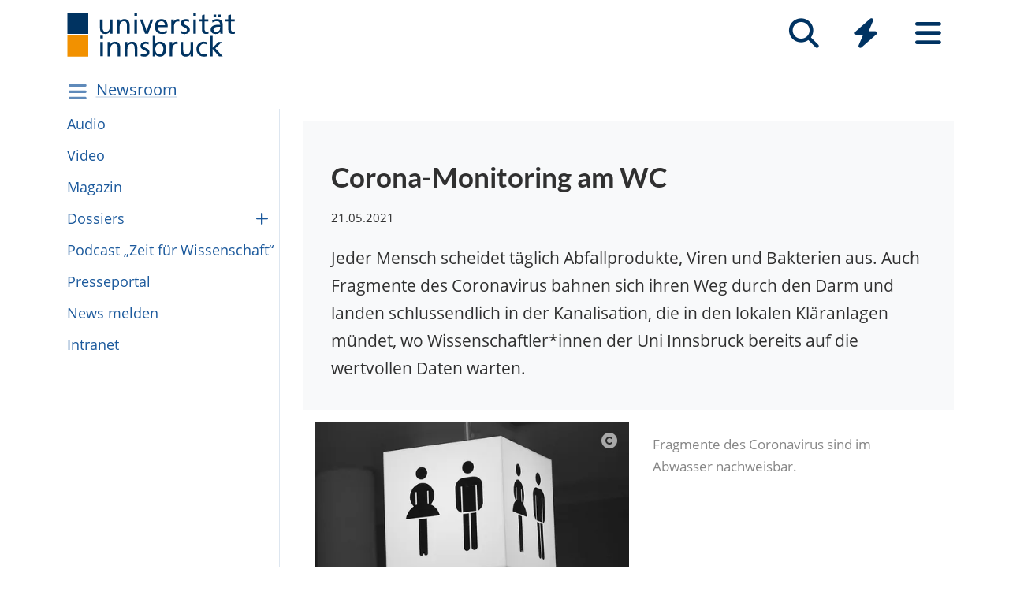

--- FILE ---
content_type: application/javascript
request_url: https://www.uibk.ac.at/pwk/js/container_htPnMFTX.js
body_size: 47432
content:
/*!!
 * Matomo - free/libre analytics platform
 *
 * Matomo Tag Manager
 *
 * @link https://matomo.org
 * @source https://github.com/matomo-org/tag-manager/blob/master/js/piwik.js
 * @license https://matomo.org/free-software/bsd/ BSD-3 Clause (also in js/LICENSE.txt)
 */
(function(){var b=document;var a=window;
var ignoreGtmDataLayer = false; var activelySyncGtmDataLayer = false;
;
if ((document.cookie.indexOf('mtmPreview6_htPnMFTX%3D1') !== -1 && window.location.href.indexOf('&mtmPreviewMode=0') === -1 && window.location.href.indexOf('?mtmPreviewMode=0') === -1) || window.location.href.indexOf('&mtmPreviewMode=htPnMFTX') !== -1 || window.location.href.indexOf('?mtmPreviewMode=htPnMFTX') !== -1) {

    var d=document, g=d.createElement('script'), s=d.getElementsByTagName('script')[0];
    g.type='text/javascript'; g.async=false; g.defer=false; g.src='https://www.uibk.ac.at/pwk/js/container_htPnMFTX_preview.js'; s.parentNode.insertBefore(g,s);
    return;
}

;if(typeof window.MatomoTagManager!=="object"){if(typeof window._mtm!=="object"){window._mtm=[]}window.MatomoTagManager=(function(){var l=new Date().getTime();function j(){if(window.mtmPreviewWindow&&"object"===typeof window.mtmPreviewWindow.mtmLogs){var H=new Date();var J=[];for(var I=0;I<arguments.length;I++){J.push(JSON.stringify(arguments[I],function(i,K){if(typeof K==="object"&&K instanceof Node){return K.nodeName}else{return K}}))}window.mtmPreviewWindow.mtmLogs.push({time:H.toLocaleTimeString()+"."+H.getMilliseconds(),messages:J})}}function d(H){if(window.mtmPreviewWindow&&"object"===typeof window.mtmPreviewWindow.mtmEvents&&H){var i=new Date();
H.time=i.toLocaleTimeString()+"."+i.getMilliseconds();window.mtmPreviewWindow.mtmEvents.push(H)}}var z={enabled:!!window.mtmPreviewWindow,log:function(){j.apply(a,arguments);if(this.enabled&&"undefined"!==typeof console&&console&&console.debug){console.debug.apply(console,arguments)}},error:function(){j.apply(a,arguments);if("undefined"!==typeof console&&console&&console.error){console.error.apply(console,arguments)}}};function D(i){z.error(i);if(typeof m!=="object"||m.THROW_ERRORS){throw new Error(i)}}function v(I,K){if(C.isString(I)&&I.indexOf(".")!==-1){var J=I.split(".");var H;for(H=0;H<J.length;H++){if(J[H] in K){K=K[J[H]]}else{return}}return K}}function G(L){var K="mtm:";var H={};function J(O){return L in a&&C.isObject(a[L])}function N(O){return J()&&C.isFunction(a[L][O])}function M(Q,O){if(N("setItem")){try{a[L].setItem(K+Q,JSON.stringify(O))}catch(P){}}else{H[Q]=O}}function I(Q){if(N("getItem")){try{var O=a[L].getItem(K+Q);if(O){O=JSON.parse(O);if(C.isObject(O)){return O}}}catch(P){}return{}
}else{if(Q in H){return H[Q]}}}function i(P){if(N("removeItem")){try{a[L].removeItem(K+P)}catch(O){}}else{if(P in H){delete H[P]}}}this.set=function(S,P,T,O){var Q=null;if(O){Q=(new Date().getTime())+(parseInt(O,10)*1000)}var R=I(S);R[P]={value:T,expire:Q};M(S,R)};this.get=function(Q,O){var P=I(Q);if(P&&O in P&&"value" in P[O]){if(P[O].expire&&P[O].expire<(new Date().getTime())){delete P[O];M(Q);return}return P[O].value}};this.clearAll=function(){H={};if(J()&&C.isFunction(Object.keys)){var O=Object.keys(a[L]);if(O){for(var P=0;P<O.length;P++){if(String(O[P]).substr(0,K.length)===K){i(String(O[P]).substr(K.length))}}}}}}var y=new G("localStorage");var e=new G("sessionStorage");var C={_compare:function(K,H,J){var I=["equals","starts_with","contains","ends_with"];if(this.indexOfArray(I,J)!==-1){K=String(K).toLowerCase();H=String(H).toLowerCase()}switch(J){case"equals":return String(K)===String(H);case"equals_exactly":return String(K)===String(H);case"regexp":return null!==(String(K).match(new RegExp(H)));
case"regexp_ignore_case":return null!==(String(K).match(new RegExp(H,"i")));case"lower_than":return K<H;case"lower_than_or_equals":return K<=H;case"greater_than":return K>H;case"greater_than_or_equals":return K>=H;case"contains":return String(K).indexOf(H)!==-1;case"match_css_selector":if(!H||!K){return false}var i=B.bySelector(H);return C.indexOfArray(i,K)!==-1;case"starts_with":return String(K).indexOf(H)===0;case"ends_with":return String(K).substring(K.length-H.length,K.length)===H}return false},compare:function(K,H,I){var J=String(I).indexOf("not_")===0;if(J){I=String(I).substr("not_".length)}var i=this._compare(K,H,I);if(J){return !i}return i},trim:function(i){if(i&&String(i)===i){return i.replace(/^[\s\uFEFF\xA0]+|[\s\uFEFF\xA0]+$/g,"")}return i},isDefined:function(H){var i=typeof H;return i!=="undefined"},isFunction:function(i){return typeof i==="function"},isObject:function(i){return typeof i==="object"&&i!==null},isString:function(i){return typeof i==="string"},isNumber:function(i){return typeof i==="number"
},isArray:function(H){if(!C.isObject(H)){return false}if("function"===typeof Array.isArray&&Array.isArray){return Array.isArray(H)}var I=Object.prototype.toString;var i=I.call([]);return I.call(H)===i},hasProperty:function(i,H){return Object.prototype.hasOwnProperty.call(i,H)},indexOfArray:function(J,I){if(!J){return -1}if("function"===typeof J.indexOf&&J.indexOf){return J.indexOf(I)}if(!this.isArray(J)){return -1}for(var H=0;H<J.length;H++){if(J[H]===I){return H}}return -1},setMethodWrapIfNeeded:function(H,I,K){if(!(I in H)){H[I]=K;return}var J=H[I];if(!m.utils.isFunction(J)){H[I]=K;return}try{H[I]=function(){try{var L=J.apply(H,[].slice.call(arguments,0))}catch(M){K.apply(H,[].slice.call(arguments,0));throw M}K.apply(H,[].slice.call(arguments,0));return L}}catch(i){}}};var u=function(){this.values={};this.events=[];this.callbacks=[];this.reset=function(){this.values={};this.events=[];this.callbacks=[]};this.push=function(I){if(!C.isObject(I)){z.log("pushed dataLayer value is not an object",I);
return}this.events.push(I);var H;for(H in I){if(C.hasProperty(I,H)){this.set(H,I[H])}}for(H=0;H<this.callbacks.length;H++){if(this.callbacks[H]){this.callbacks[H](I)}}};this.on=function(i){this.callbacks.push(i);return this.callbacks.length-1};this.off=function(i){if(i in this.callbacks){this.callbacks[i]=null}};this.set=function(i,H){this.values[i]=H};this.getAllEvents=function(i){return this.events};this.get=function(i){if(i in this.values){if(C.isFunction(this.values[i])){return this.values[i]()}else{if(C.isObject(this.values[i])&&C.isFunction(this.values[i].get)){return this.values[i].get()}}return this.values[i]}var H=v(i,this.values);if(C.isDefined(H)){return H}}};var q=new u();var F={matchesDateRange:function(I,H,J){var K=Date.UTC(I.getUTCFullYear(),I.getUTCMonth(),I.getUTCDate(),I.getUTCHours(),I.getUTCMinutes(),I.getUTCSeconds());if(H){H=String(H).replace(/-/g,"/")}if(J){J=String(J).replace(/-/g,"/")}var M,i;try{M=this.convertStringToDate(H)}catch(L){if(H){D("Invalid startDateTime given")
}}try{i=this.convertStringToDate(J)}catch(L){if(J){D("Invalid endDateTime given")}}if(H&&isNaN&&isNaN(M.getTime())){D("Invalid startDateTime given")}if(J&&isNaN&&isNaN(i.getTime())){D("Invalid endDateTime given")}if(H&&K<M.getTime()){return false}if(J&&K>i.getTime()){return false}return true},convertStringToDate:function(i){var H=(i&&i.split(" ").length>2);i=i+(i&&i.toLowerCase()!=="invalid date"&&!H?" UTC":"");return new Date(i)}};var s={parseUrl:function(i,K){try{var L=document.createElement("a");L.href=i;var H=L.href;L=document.createElement("a");L.href=H;if(K&&K in L){if("hash"===K){return String(L[K]).replace("#","")}else{if("protocol"===K){return String(L[K]).replace(":","")}else{if("search"===K){return String(L[K]).replace("?","")}else{if("port"===K&&!L[K]){if(L.protocol==="https:"){return"443"}else{if(L.protocol==="http:"){return"80"}}}}}}if("pathname"===K&&L[K]&&String(L[K]).substr(0,1)!=="/"){return"/"+L[K]}if("port"===K&&L[K]){return String(L[K])}return L[K]}if("origin"===K&&"protocol" in L&&L.protocol){return L.protocol+"//"+L.hostname+(L.port?":"+L.port:"")
}return}catch(J){if("function"===typeof URL){var I=new URL(i);if(K&&K in I){if("hash"===K){return String(I[K]).replace("#","")}else{if("protocol"===K){return String(I[K]).replace(":","")}else{if("search"===K){return String(I[K]).replace("?","")}else{if("port"===K&&!I[K]){if(I.protocol==="https:"){return"443"}else{if(I.protocol==="http:"){return"80"}}}}}}return I[K]}return}}},decodeSafe:function(H){try{return a.decodeURIComponent(H)}catch(i){return a.unescape(H)}},getQueryParameter:function(L,H){if(!C.isDefined(H)){H=a.location.search}if(!H||!C.isDefined(L)||L===null||L===false||L===""){return null}var i=H.substr(0,1);if(H!=="?"&&H!=="&"){H="?"+H}L=L.replace("[","\\[");L=L.replace("]","\\]");var K=new RegExp("[?&]"+L+"(=([^&#]*)|&|#|$)");var J=K.exec(H);if(!J){return null}if(!J[2]){return""}var I=J[2].replace(/\+/g," ");return this.decodeSafe(I)}};var c;var E={hasSetupScroll:false,scrollCallbacks:[],scrollListenEvents:["scroll","resize"],offScroll:function(H){if(H in this.scrollCallbacks){this.scrollCallbacks[H]=null
}var J=0,I=0;for(J in this.scrollCallbacks){if(this.scrollCallbacks[J]){I++}}if(!I){for(J=0;J<this.scrollListenEvents.length;J++){if(b.removeEventListener){a.removeEventListener(this.scrollListenEvents[J],this.didScroll,true)}else{a.detachEvent("on"+this.scrollListenEvents[J],this.didScroll)}}this.hasSetupScroll=false}},didScroll:function(i){if(c){return}if(i&&i.type&&i.type==="scroll"&&i.target&&i.target!==b&&i.target!==a){return}c=setTimeout(function(){c=null;var H;for(H=0;H<E.scrollCallbacks.length;H++){if(E.scrollCallbacks[H]){E.scrollCallbacks[H](i)}}},120)},onScroll:function(H){this.scrollCallbacks.push(H);if(!this.hasSetupScroll){this.hasSetupScroll=true;var i=0;for(i=0;i<this.scrollListenEvents.length;i++){if(b.addEventListener){a.addEventListener(this.scrollListenEvents[i],this.didScroll,true)}else{a.attachEvent("on"+this.scrollListenEvents[i],this.didScroll)}}}return this.scrollCallbacks.length-1},getScreenHeight:function(){return a.screen.height},getScreenWidth:function(){return a.screen.width
},getViewportWidth:function(){var i=a.innerWidth||b.documentElement.clientWidth||b.body.clientWidth;if(!i){return 0}return i},getViewportHeight:function(){var i=a.innerHeight||b.documentElement.clientHeight||b.body.clientHeight;if(!i){return 0}return i},getPerformanceTiming:function(i){if("performance" in a&&C.isObject(a.performance)&&C.isObject(a.performance.timing)&&i in a.performance.timing){return a.performance.timing[i]}return 0}};var B={loadScriptUrl:function(I,H){if(!H){H={}}if(!C.isDefined(H.defer)){H.defer=true}if(!C.isDefined(H.async)){H.async=true}if(!C.isDefined(H.type)){H.type="text/javascript"}var i=document.createElement("script");i.src=I;i.type=H.type;i.defer=!!H.defer;i.async=!!H.async;if(C.isFunction(H.onload)){i.onload=H.onload}if(C.isFunction(H.onerror)){i.onerror=H.onerror}if(C.isDefined(H.charset)){i.charset=H.charset}if(C.isDefined(H.id)){i.id=H.id}b.head.appendChild(i)},getScrollLeft:function(){return a.document.body.scrollLeft||a.document.documentElement.scrollLeft
},getScrollTop:function(){return a.document.body.scrollTop||a.document.documentElement.scrollTop},getDocumentHeight:function(){return Math.max(b.body.offsetHeight,b.body.scrollHeight,b.documentElement.offsetHeight,b.documentElement.clientHeight,b.documentElement.scrollHeight,1)},getDocumentWidth:function(){return Math.max(b.body.offsetWidth,b.body.scrollWidth,b.documentElement.offsetWidth,b.documentElement.clientWidth,b.documentElement.scrollWidth,1)},addEventListener:function(J,I,H,i){if(!J){z.log("element not found, cannot add event listener",J,this);return}if(J.addEventListener){i=i||false;J.addEventListener(I,H,i);return true}if(J.attachEvent){return J.attachEvent("on"+I,H)}J["on"+I]=H},getElementText:function(H){if(!H){return}if(m.dom.shouldElementBeMasked(H)&&H.children.length===0){return"*******"}if(m.dom.elementHasMaskedChild(H)){return m.dom.getElementTextWithMaskedChildren(H)}var i=H.innerText||H.textContent||"";i=i.replace(/([\s\uFEFF\xA0])+/g," ");i=i.replace(/(\s)+/g," ");return C.trim(i)
},getElementClassNames:function(i){if(i&&i.className){return C.trim(String(i.className).replace(/\s{2,}/g," "))}return""},getElementAttribute:function(J,H){if(!J||!H){return}var i=H.toLowerCase();if((i==="value"||i==="title"||i==="alt"||i==="label"||i==="placeholder")&&m.dom.shouldElementBeMasked(J)){return"*******"}if(J&&J.getAttribute){return J.getAttribute(H)}if(!J||!J.attributes){return}var I=(typeof J.attributes[H]);if("undefined"===I){return null}if(J.attributes[H].value){return J.attributes[H].value}if(J.attributes[H].nodeValue){return J.attributes[H].nodeValue}return null},_htmlCollectionToArray:function(I){var i=[];if(!I||!I.length){return i}var H;for(H=0;H<I.length;H++){i.push(I[H])}return i},byId:function(i){if(C.isString(i)&&i.substr(0,1)==="#"){i=i.substr(1)}return b.getElementById(i)},byClassName:function(i){if(i&&"getElementsByClassName" in b){return this._htmlCollectionToArray(b.getElementsByClassName(i))}return[]},byTagName:function(i){if(i&&"getElementsByTagName" in b){return this._htmlCollectionToArray(b.getElementsByTagName(i))
}return[]},bySelector:function(i){if(i&&"querySelectorAll" in b){return this._htmlCollectionToArray(b.querySelectorAll(i))}return[]},isElementContext:function(J,i){if(!J||!i){return false}J=String(J).toLowerCase();i=String(i).toLowerCase();var I=J.lastIndexOf("<"+i);if(I===-1){return false}var H=J.substring(I);return !H.match(new RegExp("<\\s*/\\s*"+i+">"))},isAttributeContext:function(N,L){if(!N||!L){return false}N=String(N).replace(/([\s\uFEFF\xA0]*=[\s\uFEFF\xA0]*)/g,"=");var I=N.lastIndexOf("<");if(I===-1){return false}var P=N.substring(I);var H=P.indexOf(">");if(H!==-1){return false}var O=P.lastIndexOf("=");if(O===-1){return false}var K=P.lastIndexOf(" ",O);var M=P.substring(K,O);M=C.trim(M);if(M.toLowerCase()!==L.toLowerCase()){return false}var J=P.substring(O).replace("=","");var i=J.substring(0,1);if('"'===i){return -1===J.substring(1).indexOf('"')}else{if("'"===i){return -1===J.substring(1).indexOf("'")}}return -1===J.indexOf(" ")},onLoad:function(i){if(b.readyState==="complete"){i()
}else{if(a.addEventListener){a.addEventListener("load",i)}else{if(a.attachEvent){a.attachEvent("onload",i)}}}},onReady:function(I){var i=false;if(b.attachEvent){i=b.readyState==="complete"}else{i=b.readyState!=="loading"}if(i){I();return}if(b.addEventListener){this.addEventListener(b,"DOMContentLoaded",function H(){b.removeEventListener("DOMContentLoaded",H,false);if(!i){i=true;I()}})}else{if(b.attachEvent){b.attachEvent("onreadystatechange",function H(){if(b.readyState==="complete"){b.detachEvent("onreadystatechange",H);if(!i){i=true;I()}}})}}this.onLoad(function(){if(!i){i=true;I()}})},onClick:function(H,i){if(typeof i==="undefined"){i=b.body}m.dom.addEventListener(i,"click",function(I){var J=(I.which?I.which:1);if(J===1){H(I,"left")}},true);m.dom.addEventListener(i,"auxclick",function(I){var J=(I.which?I.which:2);if(J===2){H(I,"middle")}},true);m.dom.addEventListener(i,"contextmenu",function(I){var J=(I.which?I.which:3);if(J===3){H(I,"right")}},true)},shouldElementBeMasked:function(H){if(typeof H==="undefined"){return false
}if(H.hasAttribute("data-matomo-mask")||H.hasAttribute("data-piwik-mask")){return true}if(H.hasAttribute("data-matomo-unmask")||H.hasAttribute("data-piwik-unmask")){return false}var i=H.parentElement;while(i){if(i.hasAttribute("data-matomo-mask")||i.hasAttribute("data-piwik-mask")){return true}if(i.hasAttribute("data-matomo-unmask")||i.hasAttribute("data-piwik-unmask")){return false}i=i.parentElement}return false},elementHasMaskedChild:function(i){if(typeof i==="undefined"){return false}if(i.children.length===0){return false}if(i.hasAttribute("data-matomo-mask")||i.hasAttribute("data-piwik-mask")||m.dom.shouldElementBeMasked(i)){return true}return i.querySelector("[data-matomo-mask],[data-piwik-mask]")!==null},getElementTextWithMaskedChildren:function(I){var L="";var K=I.children;for(var H=0;H<K.length;H++){var J=K[H];L+=m.dom.getElementText(J)+" "}return C.trim(L)}};function x(I){this.window=a;this.document=b;this.set=function(i,J){this[i]=J};this.get=function(J,i){if(J===null||J===false||!C.isDefined(J)){return i
}if(J in this){if(C.isObject(this[J])&&"get" in this[J]&&C.isFunction(this[J].get)){return this[J].get()}return this[J]}var K=v(J,this);if(C.isDefined(K)){return K}return i};this.buildVariable=function(i){return p(i,this.get("container"))};if(C.isObject(I)){for(var H in I){if(C.hasProperty(I,H)){this.set(H,I[H])}}}}function A(H,i){this.isValid=function(){var J=p(H.actual,i).get();var I=p(H.expected,i).get();return C.compare(J,I,H.comparison)}}function p(H,i){if(C.isObject(H)&&H.joinedVariable&&C.isArray(H.joinedVariable)){return new r(H.joinedVariable,i)}else{if(C.isObject(H)&&H.type){return new t(H,i)}}return new n(H,i)}function r(H,i){this.name="";this.type="JoinedVariable";this.getDefinition=function(){return H};this.get=function(){var J="",K;for(var I=0;I<H.length;I++){K=p(H[I],i).toString();if(K!==false&&K!==null&&C.isDefined(K)){J+=K}}return J};this.toString=function(){return this.get()};this.addDebugValues=function(I){I.push({name:null,type:"_joined",value:this.get()})}}function n(J,H){this.name="";
this.type="ConstantVariable";this.getDefinition=function(){return J};function I(L){return L&&C.isObject(L)&&!C.isArray(L)&&(C.hasProperty(L,"type")||C.hasProperty(L,"joinedVariable"))}function K(N){if(N==null||typeof N!=="object"){return N}var L=new N.constructor();var M;for(M in N){if(C.hasProperty(N,M)){L[M]=K(N[M])}}return L}function i(M){var L;if(I(M)){M=p(M,H).get()}else{if(M&&C.isArray(M)){for(L=0;L<M.length;L++){M[L]=i(M[L])}}else{if(M&&C.isObject(M)){for(L in M){if(C.hasProperty(M,L)){M[L]=i(M[L])}}}}}return M}this.get=function(){var L=J;if(C.isObject(L)){L=K(L);L=i(L)}return L};this.toString=function(){return J};this.addDebugValues=function(L){L.push({name:null,type:"_constant",value:this.get()})}}function t(I,H){this.type=I.type;this.name=I.name;this.lookUpTable=I.lookUpTable||[];this.defaultValue=undefined;this.parameters=I.parameters||{};this.getDefinition=function(){return I};this.get=function(){var M;try{M=this.theVariable.get()}catch(N){z.error("Failed to get value of variable",N,this);
M=undefined}if((!C.isDefined(M)||M===null||M===false)&&C.isDefined(this.defaultValue)){M=this.defaultValue}var L;for(L=0;L<this.lookUpTable.length;L++){var O=this.lookUpTable[L];if(C.compare(M,O.matchValue,O.comparison)){return O.outValue}}return M};this.toString=function(){if(this.theVariable&&C.hasProperty(this.theVariable,"toString")&&C.isFunction(this.theVariable.toString)){try{return this.theVariable.toString()}catch(i){z.error("Failed to get toString of variable",i,this);return}}return this.get()};this.addDebugValues=function(i){i.push({name:this.name,type:this.type,value:this.get()})};if("undefined"!==typeof I.defaultValue){this.defaultValue=I.defaultValue}if(!C.isDefined(I.Variable)||!I.Variable){z.log("no template defined for variable ",I);return}var J,K=new x({variable:this,container:H});if(C.isObject(I.parameters)){for(J in I.parameters){if(C.hasProperty(I.parameters,J)){K.set(J,p(I.parameters[J],H))}}}if(C.isFunction(I.Variable)){this.theVariable=new I.Variable(K,m)}else{if(C.isObject(I.Variable)){this.theVariable=I.Variable
}else{if(I.Variable in H.templates){this.theVariable=new H.templates[I.Variable](K,m)}else{D("No matching variable template found")}}}}function f(J,H){this.referencedTags=[];this.id=J.id;this.type=J.type;this.name=J.name;this.conditions=[];this.parameters=J.parameters||{};var I=this;this.getId=function(){return this.id};this.setUp=function(){if(this.theTrigger&&this.theTrigger.setUp&&C.isFunction(this.theTrigger.setUp)){this.theTrigger.setUp(function(Q){q.push(Q);if(!("event" in Q)){return}var M={tags:[],variables:[],metTrigger:null,name:Q.event,eventData:Q,container:{}};var P,O;if(I.meetsConditions()){z.log("The condition is met for trigger "+I.name,I);M.metTrigger={name:I.name,type:I.type};var N=I.getReferencedTags();for(O=0;O<N.length;O++){if(N[O].hasBlockTrigger(I)){N[O].block();N[O].addDebugValues(M.tags,"Block")}else{if(N[O].hasFireTrigger(I)){N[O].fire();N[O].addDebugValues(M.tags,"Fire")}}}}if(window.mtmPreviewWindow||z.enabled){H.addDebugValues(M.container);d(M);if(z.enabled){z.log("event: ",M)
}}})}};this.addReferencedTag=function(i){this.referencedTags.push(i)};this.getReferencedTags=function(){return this.referencedTags};this.meetsConditions=function(){var M,N;for(M=0;M<this.conditions.length;M++){N=new A(this.conditions[M],H);if(!N.isValid()){return false}}return true};if(J.conditions&&C.isArray(J.conditions)){this.conditions=J.conditions}var K,L=new x({trigger:this,container:H});if(C.isObject(J.parameters)){for(K in J.parameters){if(C.hasProperty(J.parameters,K)){L.set(K,p(J.parameters[K],H))}}}if(!C.isDefined(J.Trigger)||!J.Trigger){z.error("no template defined for trigger ",J);return}if(C.isFunction(J.Trigger)){this.theTrigger=new J.Trigger(L,m)}else{if(C.isObject(J.Trigger)){this.theTrigger=J.Trigger}else{if(J.Trigger in H.templates){this.theTrigger=new H.templates[J.Trigger](L,m)}else{D("No matching trigger template found")}}}L=null}function h(H,I){this.type=H.type;this.name=H.name;this.fireTriggerIds=H.fireTriggerIds?H.fireTriggerIds:[];this.blockTriggerIds=H.blockTriggerIds?H.blockTriggerIds:[];
this.fireLimit=H.fireLimit?H.fireLimit:h.FIRE_LIMIT_UNLIMITED;this.fireDelay=H.fireDelay?parseInt(H.fireDelay,10):0;this.startDate=H.startDate?H.startDate:null;this.endDate=H.endDate?H.endDate:null;this.numExecuted=0;this.blocked=false;this.parameters=H.parameters||{};this.isTagFireLimitAllowedInPreviewMode=I.isTagFireLimitAllowedInPreviewMode||false;var J=this;this.addDebugValues=function(i,M){i.push({action:M,type:this.type,name:this.name,numExecuted:this.numExecuted})};this._doFire=function(){if(this.blocked){z.log("not firing as this tag is blocked",this);return"tag is blocked"}if(this.fireLimit!==h.FIRE_LIMIT_UNLIMITED&&this.numExecuted){z.log("not firing as this tag has limit reached",this);return"fire limit is restricted"}var M="tag";if(I.id){M+="_"+I.id}if(this.fireLimit===h.FIRE_LIMIT_ONCE_24HOURS&&(!window.mtmPreviewWindow||this.isTagFireLimitAllowedInPreviewMode)){if(y.get(M,this.name)){z.log("not firing as this tag has 24hours limit reached",this);return"fire limit 24hours is restricted"
}}if(this.fireLimit===h.FIRE_LIMIT_ONCE_LIFETIME&&(!window.mtmPreviewWindow||this.isTagFireLimitAllowedInPreviewMode)){if(y.get(M,this.name)){z.log("not firing as this tag has limit reached",this);return"fire limit lifetime is restricted"}}if(!F.matchesDateRange(new Date(),this.startDate,this.endDate)){z.log("not firing as this tag does not match date",this);return"date range does not match"}if(!this.theTag||!this.theTag.fire){z.log("not firing as tag does not exist anymore",this);return"tag not found"}z.log("firing this tag",this);this.numExecuted++;if(this.fireLimit===h.FIRE_LIMIT_ONCE_24HOURS){var i=24*60*60;y.set(M,this.name,"1",i)}if(this.fireLimit===h.FIRE_LIMIT_ONCE_LIFETIME){y.set(M,this.name,"1")}this.theTag.fire();z.log("fired this tag",this)};this.fire=function(){if(this.fireDelay){setTimeout(function(){J._doFire()},this.fireDelay)}else{return this._doFire()}};this.block=function(){this.blocked=true};this.hasFireTrigger=function(i){if(!this.fireTriggerIds||!this.fireTriggerIds.length){return false
}if(!i){return false}var M=i.getId();return C.indexOfArray(this.fireTriggerIds,M)!==-1};this.hasBlockTrigger=function(i){if(!this.blockTriggerIds||!this.blockTriggerIds.length){return false}if(!i){return false}var M=i.getId();return C.indexOfArray(this.blockTriggerIds,M)!==-1};if(!C.isDefined(H.Tag)||!H.Tag){z.error("no template defined for tag ",H);return}var K,L=new x({tag:this,container:I});if(C.isObject(H.parameters)){for(K in H.parameters){if(C.hasProperty(H.parameters,K)){L.set(K,p(H.parameters[K],I))}}}if(C.isFunction(H.Tag)){this.theTag=new H.Tag(L,m)}else{if(C.isObject(H.Tag)){this.theTag=H.Tag}else{if(H.Tag in I.templates){this.theTag=new I.templates[H.Tag](L,m)}else{D("No matching tag template found")}}}}h.FIRE_LIMIT_ONCE_PAGE="once_page";h.FIRE_LIMIT_ONCE_24HOURS="once_24hours";h.FIRE_LIMIT_ONCE_LIFETIME="once_lifetime";h.FIRE_LIMIT_UNLIMITED="unlimited";function o(I,N){var J=this;this.id=I.id;this.idsite=I.idsite||null;this.isTagFireLimitAllowedInPreviewMode=I.isTagFireLimitAllowedInPreviewMode||false;
this.versionName=I.versionName||null;this.revision=I.revision||null;this.environment=I.environment||null;this.templates=N||{};this.dataLayer=new u();this.variables=[];this.triggers=[];this.tags=[];this.onNewGlobalDataLayerValue=function(i){this.dataLayer.push(i)};q.on(function(i){J.onNewGlobalDataLayerValue(i)});this.addDebugValues=function(P){P.variables=[];var Q;for(Q=0;Q<this.variables.length;Q++){this.variables[Q].addDebugValues(P.variables)}P.tags=[];for(Q=0;Q<this.tags.length;Q++){this.tags[Q].addDebugValues(P.tags,"Not Fired Yet")}P.id=this.id;P.versionName=this.versionName;P.dataLayer=JSON.parse(JSON.stringify(this.dataLayer.values,function(i,R){if(typeof R==="object"&&R instanceof Node){return R.nodeName}else{return R}}))};this.getTriggerById=function(P){if(!P){return}var Q;for(Q=0;Q<this.triggers.length;Q++){if(this.triggers[Q].getId()===P){return this.triggers[Q]}}};this.addTrigger=function(i){if(!i){return}var P=this.getTriggerById(i.id);if(!P){P=new f(i,this);this.triggers.push(P)
}return P};var M,L,H,O,K;if(I.variables&&C.isArray(I.variables)){for(M=0;M<I.variables.length;M++){this.variables.push(p(I.variables[M],this))}}if(I.triggers&&C.isArray(I.triggers)){if(I.tags&&C.isArray(I.tags)){I.triggers.sort(function(Q,P){var R=false,T=false,i,S;for(S=0;S<I.tags.length;S++){i=I.tags[S];if(i&&i.blockTriggerIds&&C.isArray(i.blockTriggerIds)){R=R||C.indexOfArray(i.blockTriggerIds,Q.id)!==-1;T=T||C.indexOfArray(i.blockTriggerIds,P.id)!==-1}}if(R&&!T){return -1}else{if(T&&!R){return 1}}if(Q.id<P.id){return -1}return 1})}for(M=0;M<I.triggers.length;M++){this.addTrigger(I.triggers[M])}}if(I.tags&&C.isArray(I.tags)){for(M=0;M<I.tags.length;M++){O=I.tags[M];H=new h(O,this);this.tags.push(H);if(O.blockTriggerIds&&C.isArray(O.blockTriggerIds)){for(L=0;L<O.blockTriggerIds.length;L++){K=this.getTriggerById(O.blockTriggerIds[L]);if(K){K.addReferencedTag(H)}}}if(O.fireTriggerIds&&C.isArray(O.fireTriggerIds)){for(L=0;L<O.fireTriggerIds.length;L++){K=this.getTriggerById(O.fireTriggerIds[L]);
if(K){K.addReferencedTag(H)}}}}}this.run=function(){var Q=q.getAllEvents();var P;for(P=0;P<Q.length;P++){this.onNewGlobalDataLayerValue(Q[P])}for(P=0;P<this.triggers.length;P++){this.triggers[P].setUp()}}}var m={THROW_ERRORS:true,dataLayer:q,containers:[],url:s,date:F,utils:C,debug:z,dom:B,window:E,Variable:t,storage:{local:y,session:e},_buildVariable:p,Condition:A,TemplateParameters:x,Trigger:f,Tag:h,throwError:D,Container:o,addContainer:function(N,K){var L=s.getQueryParameter("mtmSetDebugFlag");if(L){var I=encodeURIComponent(N.idsite);var i=encodeURIComponent(N.id);if(L==1){var J=new Date();J.setTime(J.getTime()+(7*24*60*60*1000));document.cookie="mtmPreviewMode=mtmPreview"+I+"_"+i+"%3D1;expires="+J.toUTCString()+";SameSite=Lax"}else{document.cookie="mtmPreviewMode=mtmPreview"+I+"_"+i+"%3D1;expires=Thu, 01 Jan 1970 00:00:00 UTC;SameSite=Lax";window.close()}}if(!window.mtmPreviewWindow){var M=b.getElementById("mtmDebugFrame");if(M&&M.contentWindow){window.mtmPreviewWindow=M.contentWindow
}}z.log("creating container");var H=new o(N,K);this.containers.push(H);H.dataLayer.push({"mtm.containerId":H.id});z.log("running container");H.run();return H},enableDebugMode:function(){z.enabled=true}};if("matomoTagManagerAsyncInit" in a&&C.isFunction(a.matomoTagManagerAsyncInit)){a.matomoTagManagerAsyncInit(m)}function g(){var L,J,I,N,O;for(L=0;L<arguments.length;L+=1){O=null;if(arguments[L]&&arguments[L].slice){O=arguments[L].slice()}N=arguments[L];if(C.isObject(N)&&!C.isArray(N)){q.push(N);continue}I=N.shift();var M=C.isString(I)&&I.indexOf("::")>0;if(M){var H,K;H=I.split("::");K=H[0];I=H[1];if("object"===typeof m[K]&&C.isFunction(m[K][I])){m[K][I].apply(m[K],N)}}else{if(I&&I in m&&C.isFunction(m[I])){m[I].apply(m,N)}else{z.error("method "+I+" is not valid")}}}}C.setMethodWrapIfNeeded(a._mtm,"push",g);var w;for(w=0;w<a._mtm.length;w++){g(a._mtm[w])}q.push({"mtm.mtmScriptLoadedTime":l});if(("undefined"===typeof ignoreGtmDataLayer||!ignoreGtmDataLayer)&&"undefined"!==typeof a.dataLayer&&C.isArray(a.dataLayer)){for(w=0;
w<a.dataLayer.length;w++){if(C.isObject(a.dataLayer[w])){q.push(a.dataLayer[w])}}}if(!("undefined"===typeof activelySyncGtmDataLayer)&&activelySyncGtmDataLayer){a.dataLayer=a.dataLayer||[];const k=function(I,H){const i=I.push;I.push=function(J){i.call(I,J);H(I)}};k(a.dataLayer,function(i){q.push(a.dataLayer[a.dataLayer.length-1])})}return m})()}
(function(){
var Templates = {};
Templates['CustomHtmlTag'] = (function(){/*!
    * secure-filters from https://github.com/salesforce/secure-filters/blob/master/lib/secure-filters.js
    * license: BSD-3-Clause https://github.com/salesforce/secure-filters/blob/master/LICENSE.txt
    * */
function convertControlCharacters(str){return String(str).replace(/[\x00-\x08\x0B\x0C\x0E-\x1F\x7F-\x9F]/g,' ');};var secureFilters={};secureFilters.css=function(val){var str=String(val);str=convertControlCharacters(str);return str.replace(/[^a-zA-Z0-9\uD800-\uDFFF]/g,function(match){var code=match.charCodeAt(0);if(code===0){return'\\fffd ';}else{var hex=code.toString(16).toLowerCase();return'\\'+hex+' ';}});};secureFilters.html=function(val){var str=String(val);str=convertControlCharacters(str);return str.replace(/[^\t\n\v\f\r ,\.0-9A-Z_a-z\-\u00A0-\uFFFF]/g,function(match){var code=match.charCodeAt(0);switch(code){case 0x22:return'&quot;';case 0x26:return'&amp;';case 0x3C:return'&lt;';case 0x3E:return'&gt;';default:if(code<100){var dec=code.toString(10);return'&#'+dec+';';}else{var hex=code.toString(16).toUpperCase();return'&#x'+hex+';';}}});};secureFilters.style=function(val){return secureFilters.html(secureFilters.css(val));};secureFilters.uri=function(val){var QUOT=/\x22/g;var APOS=/\x27/g;var AST=/\*/g;var TILDE=/~/g;var BANG=/!/g;var LPAREN=/\(/g;var RPAREN=/\)/g;var encode=encodeURI(String(val));return encode.replace(BANG,'%21').replace(QUOT,'%27').replace(APOS,'%27').replace(LPAREN,'%28').replace(RPAREN,'%29').replace(AST,'%2A').replace(TILDE,'%7E');};/*! end secure filters */
return function(parameters,TagManager){function moveChildrenToArray(element){var children=[];var j=0;while(j in element.childNodes&&element.childNodes.length){children.push(element.removeChild(element.childNodes[j]));}
return children;}
function cloneScript(element){var newScript=parameters.document.createElement('script');var src=TagManager.dom.getElementAttribute(element,'src');if(src){newScript.setAttribute('src',src);}else{newScript.text=element.text||element.textContent||element.innerHTML||'';}
if(element.hasAttribute('id')){newScript.setAttribute('id',element.getAttribute('id'));}
if(element.hasAttribute('charset')){newScript.setAttribute('charset',element.getAttribute('charset'));}
if(element.hasAttribute('defer')){newScript.setAttribute('defer',element.getAttribute('defer'));}
if(element.hasAttribute('async')){newScript.setAttribute('async',element.getAttribute('async'));}
if(element.hasAttribute('onload')){newScript.setAttribute('onload',element.getAttribute('onload'));}
if(element.hasAttribute('type')){newScript.setAttribute('type',element.getAttribute('type'));}
var scriptWithNonce=TagManager.dom.bySelector('script[nonce]');if(scriptWithNonce.length&&scriptWithNonce[0]){scriptWithNonce=scriptWithNonce[0];var nonceAttr=TagManager.dom.getElementAttribute(scriptWithNonce,'nonce');nonceAttr=nonceAttr?nonceAttr:scriptWithNonce.nonce;newScript.setAttribute('nonce',nonceAttr);}
return newScript;}
function isJavaScriptElement(element){if(element&&element.nodeName&&element.nodeName.toLowerCase()==='script'){var type=TagManager.dom.getElementAttribute(element,'type');if(!type||String(type).toLowerCase()==='text/javascript'){return true;}}
return false;}
function doChildrenContainJavaScript(element){return element&&element.innerHTML&&element.innerHTML.toLowerCase().indexOf("<script")!==-1;}
function insertNode(parent,child,append,previousElement){if(append||!parent.firstChild){return parent.appendChild(child);}else{if(previousElement){return previousElement.parentNode.insertBefore(child,previousElement.nextSibling);}
return parent.insertBefore(child,parent.firstChild);}}
function moveNodes(parent,children,append){var limit=5000;var counter=0;var child;var previousElement=null;while(counter in children&&children[counter]&&counter<limit){child=children[counter];counter++;if(isJavaScriptElement(child)){previousElement=insertNode(parent,cloneScript(child),append,previousElement);}else if(doChildrenContainJavaScript(child)){var subChildren=moveChildrenToArray(child);previousElement=insertNode(parent,child,append,previousElement);moveNodes(child,subChildren);}else{previousElement=insertNode(parent,child,append,previousElement);}}}
this.fire=function(){var html=parameters.customHtml;if(html&&html.type==='JoinedVariable'){var variables=html.getDefinition();var value='',varReturn,theVarValue,isVariable,hasValueSet;for(var i=0;i<variables.length;i++){varReturn=parameters.buildVariable(variables[i]);isVariable=TagManager.utils.isObject(variables[i]);theVarValue=varReturn.get();hasValueSet=theVarValue!==false&&theVarValue!==null&&TagManager.utils.isDefined(theVarValue);if(isVariable){if(TagManager.dom.isElementContext(value,'script')){if(!TagManager.utils.isDefined(TagManager.customHtmlDataStore)){TagManager.customHtmlDataStore=[];}
TagManager.customHtmlDataStore.push(theVarValue);value+='window.MatomoTagManager.customHtmlDataStore['+(TagManager.customHtmlDataStore.length-1)+']';}else if(TagManager.dom.isElementContext(value,'style')||TagManager.dom.isAttributeContext(value,'style')){if(hasValueSet){value+=secureFilters.css(theVarValue);}else{value+='mTmKpwoqM';}}else if(TagManager.dom.isAttributeContext(value,'href')||TagManager.dom.isAttributeContext(value,'src')){if(hasValueSet){value+=secureFilters.uri(theVarValue);}}else if(hasValueSet){value+=secureFilters.html(theVarValue);}}else if(hasValueSet){value+=theVarValue;}}
html=value;}else{html=html.get();}
if(html){var div=parameters.document.createElement('div');div.innerHTML=html;if(div.childNodes){var children=moveChildrenToArray(div);var htmlPosition=parameters.get('htmlPosition','bodyEnd');var append=true;if(htmlPosition==='headStart'||htmlPosition==='bodyStart'){append=false;}
if(htmlPosition==='headStart'||htmlPosition==='headEnd'){moveNodes(parameters.document.head,children,append);}else if(parameters.document.body){moveNodes(parameters.document.body,children,append);}else{TagManager.dom.onReady(function(){moveNodes(parameters.document.body,children,append);});}}}};};})(); 
Templates['MatomoTag'] = (function(){var libLoaded=false;var libAvailable=false;var callbacks={callbacks:[],push:function(callback){if(libAvailable){callback();}else{this.callbacks.push(callback);}}};window._paq=window._paq||[];if('object'!==typeof window.matomoPluginAsyncInit){window.matomoPluginAsyncInit=[];}
function executeCallbacks(){var i;for(i=0;i<callbacks.callbacks.length;i++){callbacks.callbacks[i]();}
callbacks.callbacks=[];}
window.matomoPluginAsyncInit.push(function(){libAvailable=true;executeCallbacks();});function checkLoadedAlready(){if(libAvailable||typeof window.Piwik==='object'){libAvailable=true;libLoaded=true;executeCallbacks();return true;}
return false;}
function loadMatomo(){if(checkLoadedAlready()){return;}
/*!!
 * Matomo - free/libre analytics platform
 *
 * JavaScript tracking client
 *
 * @link https://piwik.org
 * @source https://github.com/matomo-org/matomo/blob/master/js/piwik.js
 * @license https://piwik.org/free-software/bsd/ BSD-3 Clause (also in js/LICENSE.txt)
 * @license magnet:?xt=urn:btih:c80d50af7d3db9be66a4d0a86db0286e4fd33292&dn=bsd-3-clause.txt BSD-3-Clause
 */
;if(typeof _paq!=="object"){_paq=[]}if(typeof window.Matomo!=="object"){window.Matomo=window.Piwik=(function(){var s,b={},A={},K=document,g=navigator,ac=screen,X=window,h=X.performance||X.mozPerformance||X.msPerformance||X.webkitPerformance,u=X.encodeURIComponent,W=X.decodeURIComponent,k=unescape,M=[],I,v,am=[],z=0,ag=0,Y=0,m=false,q="";function p(au){try{return W(au)}catch(av){return unescape(au)}}function N(av){var au=typeof av;return au!=="undefined"}function D(au){return typeof au==="function"}function aa(au){return typeof au==="object"}function y(au){return typeof au==="string"||au instanceof String}function al(au){return typeof au==="number"||au instanceof Number
}function ad(au){return N(au)&&(al(au)||(y(au)&&au.length))}function E(av){if(!av){return true}var au;for(au in av){if(Object.prototype.hasOwnProperty.call(av,au)){return false}}return true}function ap(au){var av=typeof console;if(av!=="undefined"&&console&&console.error){console.error(au)}}function ak(){var az,ay,aB,av,au;for(az=0;az<arguments.length;az+=1){au=null;if(arguments[az]&&arguments[az].slice){au=arguments[az].slice()}av=arguments[az];aB=av.shift();var aA,aw;var ax=y(aB)&&aB.indexOf("::")>0;if(ax){aA=aB.split("::");aw=aA[0];aB=aA[1];if("object"===typeof v[aw]&&"function"===typeof v[aw][aB]){v[aw][aB].apply(v[aw],av)}else{if(au){am.push(au)}}}else{for(ay=0;ay<M.length;ay++){if(y(aB)){aw=M[ay];var aC=aB.indexOf(".")>0;if(aC){aA=aB.split(".");if(aw&&"object"===typeof aw[aA[0]]){aw=aw[aA[0]];aB=aA[1]}else{if(au){am.push(au);break}}}if(aw[aB]){aw[aB].apply(aw,av)}else{var aD="The method '"+aB+'\' was not found in "_paq" variable.  Please have a look at the Matomo tracker documentation: https://developer.matomo.org/api-reference/tracking-javascript';
ap(aD);if(!aC){throw new TypeError(aD)}}if(aB==="addTracker"){break}if(aB==="setTrackerUrl"||aB==="setSiteId"){break}}else{aB.apply(M[ay],av)}}}}}function at(ax,aw,av,au){if(ax.addEventListener){ax.addEventListener(aw,av,au);return true}if(ax.attachEvent){return ax.attachEvent("on"+aw,av)}ax["on"+aw]=av}function n(au){if(K.readyState==="complete"){au()}else{if(X.addEventListener){X.addEventListener("load",au,false)}else{if(X.attachEvent){X.attachEvent("onload",au)}}}}function r(ax){var au=false;if(K.attachEvent){au=K.readyState==="complete"}else{au=K.readyState!=="loading"}if(au){ax();return}var aw;if(K.addEventListener){at(K,"DOMContentLoaded",function av(){K.removeEventListener("DOMContentLoaded",av,false);if(!au){au=true;ax()}})}else{if(K.attachEvent){K.attachEvent("onreadystatechange",function av(){if(K.readyState==="complete"){K.detachEvent("onreadystatechange",av);if(!au){au=true;ax()}}});if(K.documentElement.doScroll&&X===X.top){(function av(){if(!au){try{K.documentElement.doScroll("left")
}catch(ay){setTimeout(av,0);return}au=true;ax()}}())}}}at(X,"load",function(){if(!au){au=true;ax()}},false)}function ah(av,aA,aB){if(!av){return""}var au="",ax,aw,ay,az;for(ax in b){if(Object.prototype.hasOwnProperty.call(b,ax)){az=b[ax]&&"function"===typeof b[ax][av];if(az){aw=b[ax][av];ay=aw(aA||{},aB);if(ay){au+=ay}}}}return au}function an(av){var au;m=true;ah("unload");au=new Date();var aw=au.getTimeAlias();if((s-aw)>3000){s=aw+3000}if(s){do{au=new Date()}while(au.getTimeAlias()<s)}}function o(aw,av){var au=K.createElement("script");au.type="text/javascript";au.src=aw;if(au.readyState){au.onreadystatechange=function(){var ax=this.readyState;if(ax==="loaded"||ax==="complete"){au.onreadystatechange=null;av()}}}else{au.onload=av}K.getElementsByTagName("head")[0].appendChild(au)}function O(){var au="";try{au=X.top.document.referrer}catch(aw){if(X.parent){try{au=X.parent.document.referrer}catch(av){au=""}}}if(au===""){au=K.referrer}return au}function t(au){var aw=new RegExp("^([a-z]+):"),av=aw.exec(au);
return av?av[1]:null}function d(au){var aw=new RegExp("^(?:(?:https?|ftp):)/*(?:[^@]+@)?([^:/#]+)"),av=aw.exec(au);return av?av[1]:au}function H(au){return(/^[0-9][0-9]*(\.[0-9]+)?$/).test(au)}function R(aw,ax){var au={},av;for(av in aw){if(aw.hasOwnProperty(av)&&ax(aw[av])){au[av]=aw[av]}}return au}function C(aw){var au={},av;for(av in aw){if(aw.hasOwnProperty(av)){if(H(aw[av])){au[av]=Math.round(aw[av])}else{throw new Error('Parameter "'+av+'" provided value "'+aw[av]+'" is not valid. Please provide a numeric value.')}}}return au}function l(av){var aw="",au;for(au in av){if(av.hasOwnProperty(au)){aw+="&"+u(au)+"="+u(av[au])}}return aw}function ao(av,au){av=String(av);return av.lastIndexOf(au,0)===0}function V(av,au){av=String(av);return av.indexOf(au,av.length-au.length)!==-1}function B(av,au){av=String(av);return av.indexOf(au)!==-1}function f(av,au){av=String(av);return av.substr(0,av.length-au)}function J(ax,aw,az){ax=String(ax);if(!az){az=""}var au=ax.indexOf("#");var aA=ax.length;
if(au===-1){au=aA}var ay=ax.substr(0,au);var av=ax.substr(au,aA-au);if(ay.indexOf("?")===-1){ay+="?"}else{if(!V(ay,"?")){ay+="&"}}return ay+u(aw)+"="+u(az)+av}function j(av,aw){av=String(av);if(av.indexOf("?"+aw+"=")===-1&&av.indexOf("&"+aw+"=")===-1&&av.indexOf("#"+aw+"=")===-1){return av}var aB="";var aD=av.indexOf("#");if(aD!==-1){aB=av.substr(aD+1);av=av.substr(0,aD)}var ax=av.indexOf("?");var au="";var aA=av;if(ax>-1){au=av.substr(ax+1);aA=av.substr(0,ax)}var az=function(aF){var aH;var aG=aF.length-1;for(aG;aG>=0;aG--){aH=aF[aG].split("=")[0];if(aH===aw){aF.splice(aG,1)}}return aF};if(au){var aC=az(au.split("&")).join("&");if(aC){aA+="?"+aC}}if(aB&&aB.indexOf("=")>0){var ay=aB.charAt(0)==="?";if(ay){aB=aB.substr(1)}var aE=az(aB.split("&")).join("&");if(aE){aA+="#";if(ay){aA+="?"}aA+=aE}}else{if(aB){aA+="#"+aB}}return aA}function e(aw,av){var au="[\\?&#]"+av+"=([^&#]*)";var ay=new RegExp(au);var ax=ay.exec(aw);return ax?p(ax[1]):""}function a(au){if(au&&String(au)===au){return au.replace(/^\s+|\s+$/g,"")
}return au}function G(au){return unescape(u(au))}function ar(aJ){var aw=function(aP,aO){return(aP<<aO)|(aP>>>(32-aO))},aK=function(aR){var aP="",aQ,aO;for(aQ=7;aQ>=0;aQ--){aO=(aR>>>(aQ*4))&15;aP+=aO.toString(16)}return aP},az,aM,aL,av=[],aD=1732584193,aB=4023233417,aA=2562383102,ay=271733878,ax=3285377520,aI,aH,aG,aF,aE,aN,au,aC=[];aJ=G(aJ);au=aJ.length;for(aM=0;aM<au-3;aM+=4){aL=aJ.charCodeAt(aM)<<24|aJ.charCodeAt(aM+1)<<16|aJ.charCodeAt(aM+2)<<8|aJ.charCodeAt(aM+3);aC.push(aL)}switch(au&3){case 0:aM=2147483648;break;case 1:aM=aJ.charCodeAt(au-1)<<24|8388608;break;case 2:aM=aJ.charCodeAt(au-2)<<24|aJ.charCodeAt(au-1)<<16|32768;break;case 3:aM=aJ.charCodeAt(au-3)<<24|aJ.charCodeAt(au-2)<<16|aJ.charCodeAt(au-1)<<8|128;break}aC.push(aM);while((aC.length&15)!==14){aC.push(0)}aC.push(au>>>29);aC.push((au<<3)&4294967295);for(az=0;az<aC.length;az+=16){for(aM=0;aM<16;aM++){av[aM]=aC[az+aM]}for(aM=16;aM<=79;aM++){av[aM]=aw(av[aM-3]^av[aM-8]^av[aM-14]^av[aM-16],1)}aI=aD;aH=aB;aG=aA;aF=ay;aE=ax;for(aM=0;
aM<=19;aM++){aN=(aw(aI,5)+((aH&aG)|(~aH&aF))+aE+av[aM]+1518500249)&4294967295;aE=aF;aF=aG;aG=aw(aH,30);aH=aI;aI=aN}for(aM=20;aM<=39;aM++){aN=(aw(aI,5)+(aH^aG^aF)+aE+av[aM]+1859775393)&4294967295;aE=aF;aF=aG;aG=aw(aH,30);aH=aI;aI=aN}for(aM=40;aM<=59;aM++){aN=(aw(aI,5)+((aH&aG)|(aH&aF)|(aG&aF))+aE+av[aM]+2400959708)&4294967295;aE=aF;aF=aG;aG=aw(aH,30);aH=aI;aI=aN}for(aM=60;aM<=79;aM++){aN=(aw(aI,5)+(aH^aG^aF)+aE+av[aM]+3395469782)&4294967295;aE=aF;aF=aG;aG=aw(aH,30);aH=aI;aI=aN}aD=(aD+aI)&4294967295;aB=(aB+aH)&4294967295;aA=(aA+aG)&4294967295;ay=(ay+aF)&4294967295;ax=(ax+aE)&4294967295}aN=aK(aD)+aK(aB)+aK(aA)+aK(ay)+aK(ax);return aN.toLowerCase()}function af(aw,au,av){if(!aw){aw=""}if(!au){au=""}if(aw==="translate.googleusercontent.com"){if(av===""){av=au}au=e(au,"u");aw=d(au)}else{if(aw==="cc.bingj.com"||aw==="webcache.googleusercontent.com"||aw.slice(0,5)==="74.6."){au=K.links[0].href;aw=d(au)}}return[aw,au,av]}function P(av){var au=av.length;if(av.charAt(--au)==="."){av=av.slice(0,au)}if(av.slice(0,2)==="*."){av=av.slice(1)
}if(av.indexOf("/")!==-1){av=av.substr(0,av.indexOf("/"))}return av}function aq(av){av=av&&av.text?av.text:av;if(!y(av)){var au=K.getElementsByTagName("title");if(au&&N(au[0])){av=au[0].text}}return av}function T(au){if(!au){return[]}if(!N(au.children)&&N(au.childNodes)){return au.children}if(N(au.children)){return au.children}return[]}function Z(av,au){if(!av||!au){return false}if(av.contains){return av.contains(au)}if(av===au){return true}if(av.compareDocumentPosition){return !!(av.compareDocumentPosition(au)&16)}return false}function Q(aw,ax){if(aw&&aw.indexOf){return aw.indexOf(ax)}if(!N(aw)||aw===null){return -1}if(!aw.length){return -1}var au=aw.length;if(au===0){return -1}var av=0;while(av<au){if(aw[av]===ax){return av}av++}return -1}function i(aw){if(!aw){return false}function au(ay,az){if(X.getComputedStyle){return K.defaultView.getComputedStyle(ay,null)[az]}if(ay.currentStyle){return ay.currentStyle[az]}}function ax(ay){ay=ay.parentNode;while(ay){if(ay===K){return true}ay=ay.parentNode
}return false}function av(aA,aG,ay,aD,aB,aE,aC){var az=aA.parentNode,aF=1;if(!ax(aA)){return false}if(9===az.nodeType){return true}if("0"===au(aA,"opacity")||"none"===au(aA,"display")||"hidden"===au(aA,"visibility")){return false}if(!N(aG)||!N(ay)||!N(aD)||!N(aB)||!N(aE)||!N(aC)){aG=aA.offsetTop;aB=aA.offsetLeft;aD=aG+aA.offsetHeight;ay=aB+aA.offsetWidth;aE=aA.offsetWidth;aC=aA.offsetHeight}if(aw===aA&&(0===aC||0===aE)&&"hidden"===au(aA,"overflow")){return false}if(az){if(("hidden"===au(az,"overflow")||"scroll"===au(az,"overflow"))){if(aB+aF>az.offsetWidth+az.scrollLeft||aB+aE-aF<az.scrollLeft||aG+aF>az.offsetHeight+az.scrollTop||aG+aC-aF<az.scrollTop){return false}}if(aA.offsetParent===az){aB+=az.offsetLeft;aG+=az.offsetTop}return av(az,aG,ay,aD,aB,aE,aC)}return true}return av(aw)}var aj={htmlCollectionToArray:function(aw){var au=[],av;if(!aw||!aw.length){return au}for(av=0;av<aw.length;av++){au.push(aw[av])}return au},find:function(au){if(!document.querySelectorAll||!au){return[]}var av=document.querySelectorAll(au);
return this.htmlCollectionToArray(av)},findMultiple:function(aw){if(!aw||!aw.length){return[]}var av,ax;var au=[];for(av=0;av<aw.length;av++){ax=this.find(aw[av]);au=au.concat(ax)}au=this.makeNodesUnique(au);return au},findNodesByTagName:function(av,au){if(!av||!au||!av.getElementsByTagName){return[]}var aw=av.getElementsByTagName(au);return this.htmlCollectionToArray(aw)},makeNodesUnique:function(au){var az=[].concat(au);au.sort(function(aB,aA){if(aB===aA){return 0}var aD=Q(az,aB);var aC=Q(az,aA);if(aD===aC){return 0}return aD>aC?-1:1});if(au.length<=1){return au}var av=0;var ax=0;var ay=[];var aw;aw=au[av++];while(aw){if(aw===au[av]){ax=ay.push(av)}aw=au[av++]||null}while(ax--){au.splice(ay[ax],1)}return au},getAttributeValueFromNode:function(ay,aw){if(!this.hasNodeAttribute(ay,aw)){return}if(ay&&ay.getAttribute){return ay.getAttribute(aw)}if(!ay||!ay.attributes){return}var ax=(typeof ay.attributes[aw]);if("undefined"===ax){return}if(ay.attributes[aw].value){return ay.attributes[aw].value
}if(ay.attributes[aw].nodeValue){return ay.attributes[aw].nodeValue}var av;var au=ay.attributes;if(!au){return}for(av=0;av<au.length;av++){if(au[av].nodeName===aw){return au[av].nodeValue}}return null},hasNodeAttributeWithValue:function(av,au){var aw=this.getAttributeValueFromNode(av,au);return !!aw},hasNodeAttribute:function(aw,au){if(aw&&aw.hasAttribute){return aw.hasAttribute(au)}if(aw&&aw.attributes){var av=(typeof aw.attributes[au]);return"undefined"!==av}return false},hasNodeCssClass:function(aw,au){if(aw&&au&&aw.className){var av=typeof aw.className==="string"?aw.className.split(" "):[];if(-1!==Q(av,au)){return true}}return false},findNodesHavingAttribute:function(ay,aw,au){if(!au){au=[]}if(!ay||!aw){return au}var ax=T(ay);if(!ax||!ax.length){return au}var av,az;for(av=0;av<ax.length;av++){az=ax[av];if(this.hasNodeAttribute(az,aw)){au.push(az)}au=this.findNodesHavingAttribute(az,aw,au)}return au},findFirstNodeHavingAttribute:function(aw,av){if(!aw||!av){return}if(this.hasNodeAttribute(aw,av)){return aw
}var au=this.findNodesHavingAttribute(aw,av);if(au&&au.length){return au[0]}},findFirstNodeHavingAttributeWithValue:function(ax,aw){if(!ax||!aw){return}if(this.hasNodeAttributeWithValue(ax,aw)){return ax}var au=this.findNodesHavingAttribute(ax,aw);if(!au||!au.length){return}var av;for(av=0;av<au.length;av++){if(this.getAttributeValueFromNode(au[av],aw)){return au[av]}}},findNodesHavingCssClass:function(ay,ax,au){if(!au){au=[]}if(!ay||!ax){return au}if(ay.getElementsByClassName){var az=ay.getElementsByClassName(ax);return this.htmlCollectionToArray(az)}var aw=T(ay);if(!aw||!aw.length){return[]}var av,aA;for(av=0;av<aw.length;av++){aA=aw[av];if(this.hasNodeCssClass(aA,ax)){au.push(aA)}au=this.findNodesHavingCssClass(aA,ax,au)}return au},findFirstNodeHavingClass:function(aw,av){if(!aw||!av){return}if(this.hasNodeCssClass(aw,av)){return aw}var au=this.findNodesHavingCssClass(aw,av);if(au&&au.length){return au[0]}},isLinkElement:function(av){if(!av){return false}var au=String(av.nodeName).toLowerCase();
var ax=["a","area"];var aw=Q(ax,au);return aw!==-1},setAnyAttribute:function(av,au,aw){if(!av||!au){return}if(av.setAttribute){av.setAttribute(au,aw)}else{av[au]=aw}}};var x={CONTENT_ATTR:"data-track-content",CONTENT_CLASS:"matomoTrackContent",LEGACY_CONTENT_CLASS:"piwikTrackContent",CONTENT_NAME_ATTR:"data-content-name",CONTENT_PIECE_ATTR:"data-content-piece",CONTENT_PIECE_CLASS:"matomoContentPiece",LEGACY_CONTENT_PIECE_CLASS:"piwikContentPiece",CONTENT_TARGET_ATTR:"data-content-target",CONTENT_TARGET_CLASS:"matomoContentTarget",LEGACY_CONTENT_TARGET_CLASS:"piwikContentTarget",CONTENT_IGNOREINTERACTION_ATTR:"data-content-ignoreinteraction",CONTENT_IGNOREINTERACTION_CLASS:"matomoContentIgnoreInteraction",LEGACY_CONTENT_IGNOREINTERACTION_CLASS:"piwikContentIgnoreInteraction",location:undefined,findContentNodes:function(){var av="."+this.CONTENT_CLASS;var aw="."+this.LEGACY_CONTENT_CLASS;var au="["+this.CONTENT_ATTR+"]";var ax=aj.findMultiple([av,aw,au]);return ax},findContentNodesWithinNode:function(ax){if(!ax){return[]
}var av=aj.findNodesHavingCssClass(ax,this.CONTENT_CLASS);av=aj.findNodesHavingCssClass(ax,this.LEGACY_CONTENT_CLASS,av);var au=aj.findNodesHavingAttribute(ax,this.CONTENT_ATTR);if(au&&au.length){var aw;for(aw=0;aw<au.length;aw++){av.push(au[aw])}}if(aj.hasNodeAttribute(ax,this.CONTENT_ATTR)){av.push(ax)}else{if(aj.hasNodeCssClass(ax,this.CONTENT_CLASS)){av.push(ax)}else{if(aj.hasNodeCssClass(ax,this.LEGACY_CONTENT_CLASS)){av.push(ax)}}}av=aj.makeNodesUnique(av);return av},findParentContentNode:function(av){if(!av){return}var aw=av;var au=0;while(aw&&aw!==K&&aw.parentNode){if(aj.hasNodeAttribute(aw,this.CONTENT_ATTR)){return aw}if(aj.hasNodeCssClass(aw,this.CONTENT_CLASS)){return aw}if(aj.hasNodeCssClass(aw,this.LEGACY_CONTENT_CLASS)){return aw}aw=aw.parentNode;if(au>1000){break}au++}},findPieceNode:function(av){var au;au=aj.findFirstNodeHavingAttribute(av,this.CONTENT_PIECE_ATTR);if(!au){au=aj.findFirstNodeHavingClass(av,this.CONTENT_PIECE_CLASS)}if(!au){au=aj.findFirstNodeHavingClass(av,this.LEGACY_CONTENT_PIECE_CLASS)
}if(au){return au}return av},findTargetNodeNoDefault:function(au){if(!au){return}var av=aj.findFirstNodeHavingAttributeWithValue(au,this.CONTENT_TARGET_ATTR);if(av){return av}av=aj.findFirstNodeHavingAttribute(au,this.CONTENT_TARGET_ATTR);if(av){return av}av=aj.findFirstNodeHavingClass(au,this.CONTENT_TARGET_CLASS);if(av){return av}av=aj.findFirstNodeHavingClass(au,this.LEGACY_CONTENT_TARGET_CLASS);if(av){return av}},findTargetNode:function(au){var av=this.findTargetNodeNoDefault(au);if(av){return av}return au},findContentName:function(av){if(!av){return}var ay=aj.findFirstNodeHavingAttributeWithValue(av,this.CONTENT_NAME_ATTR);if(ay){return aj.getAttributeValueFromNode(ay,this.CONTENT_NAME_ATTR)}var au=this.findContentPiece(av);if(au){return this.removeDomainIfIsInLink(au)}if(aj.hasNodeAttributeWithValue(av,"title")){return aj.getAttributeValueFromNode(av,"title")}var aw=this.findPieceNode(av);if(aj.hasNodeAttributeWithValue(aw,"title")){return aj.getAttributeValueFromNode(aw,"title")}var ax=this.findTargetNode(av);
if(aj.hasNodeAttributeWithValue(ax,"title")){return aj.getAttributeValueFromNode(ax,"title")}},findContentPiece:function(av){if(!av){return}var ax=aj.findFirstNodeHavingAttributeWithValue(av,this.CONTENT_PIECE_ATTR);if(ax){return aj.getAttributeValueFromNode(ax,this.CONTENT_PIECE_ATTR)}var au=this.findPieceNode(av);var aw=this.findMediaUrlInNode(au);if(aw){return this.toAbsoluteUrl(aw)}},findContentTarget:function(aw){if(!aw){return}var ax=this.findTargetNode(aw);if(aj.hasNodeAttributeWithValue(ax,this.CONTENT_TARGET_ATTR)){return aj.getAttributeValueFromNode(ax,this.CONTENT_TARGET_ATTR)}var av;if(aj.hasNodeAttributeWithValue(ax,"href")){av=aj.getAttributeValueFromNode(ax,"href");return this.toAbsoluteUrl(av)}var au=this.findPieceNode(aw);if(aj.hasNodeAttributeWithValue(au,"href")){av=aj.getAttributeValueFromNode(au,"href");return this.toAbsoluteUrl(av)}},isSameDomain:function(au){if(!au||!au.indexOf){return false}if(0===au.indexOf(this.getLocation().origin)){return true}var av=au.indexOf(this.getLocation().host);
if(8>=av&&0<=av){return true}return false},removeDomainIfIsInLink:function(aw){var av="^https?://[^/]+";var au="^.*//[^/]+";if(aw&&aw.search&&-1!==aw.search(new RegExp(av))&&this.isSameDomain(aw)){aw=aw.replace(new RegExp(au),"");if(!aw){aw="/"}}return aw},findMediaUrlInNode:function(ay){if(!ay){return}var aw=["img","embed","video","audio"];var au=ay.nodeName.toLowerCase();if(-1!==Q(aw,au)&&aj.findFirstNodeHavingAttributeWithValue(ay,"src")){var ax=aj.findFirstNodeHavingAttributeWithValue(ay,"src");return aj.getAttributeValueFromNode(ax,"src")}if(au==="object"&&aj.hasNodeAttributeWithValue(ay,"data")){return aj.getAttributeValueFromNode(ay,"data")}if(au==="object"){var az=aj.findNodesByTagName(ay,"param");if(az&&az.length){var av;for(av=0;av<az.length;av++){if("movie"===aj.getAttributeValueFromNode(az[av],"name")&&aj.hasNodeAttributeWithValue(az[av],"value")){return aj.getAttributeValueFromNode(az[av],"value")}}}var aA=aj.findNodesByTagName(ay,"embed");if(aA&&aA.length){return this.findMediaUrlInNode(aA[0])
}}},trim:function(au){return a(au)},isOrWasNodeInViewport:function(az){if(!az||!az.getBoundingClientRect||az.nodeType!==1){return true}var ay=az.getBoundingClientRect();var ax=K.documentElement||{};var aw=ay.top<0;if(aw&&az.offsetTop){aw=(az.offsetTop+ay.height)>0}var av=ax.clientWidth;if(X.innerWidth&&av>X.innerWidth){av=X.innerWidth}var au=ax.clientHeight;if(X.innerHeight&&au>X.innerHeight){au=X.innerHeight}return((ay.bottom>0||aw)&&ay.right>0&&ay.left<av&&((ay.top<au)||aw))},isNodeVisible:function(av){var au=i(av);var aw=this.isOrWasNodeInViewport(av);return au&&aw},buildInteractionRequestParams:function(au,av,aw,ax){var ay="";if(au){ay+="c_i="+u(au)}if(av){if(ay){ay+="&"}ay+="c_n="+u(av)}if(aw){if(ay){ay+="&"}ay+="c_p="+u(aw)}if(ax){if(ay){ay+="&"}ay+="c_t="+u(ax)}if(ay){ay+="&ca=1"}return ay},buildImpressionRequestParams:function(au,av,aw){var ax="c_n="+u(au)+"&c_p="+u(av);if(aw){ax+="&c_t="+u(aw)}if(ax){ax+="&ca=1"}return ax},buildContentBlock:function(aw){if(!aw){return}var au=this.findContentName(aw);
var av=this.findContentPiece(aw);var ax=this.findContentTarget(aw);au=this.trim(au);av=this.trim(av);ax=this.trim(ax);return{name:au||"Unknown",piece:av||"Unknown",target:ax||""}},collectContent:function(ax){if(!ax||!ax.length){return[]}var aw=[];var au,av;for(au=0;au<ax.length;au++){av=this.buildContentBlock(ax[au]);if(N(av)){aw.push(av)}}return aw},setLocation:function(au){this.location=au},getLocation:function(){var au=this.location||X.location;if(!au.origin){au.origin=au.protocol+"//"+au.hostname+(au.port?":"+au.port:"")}return au},toAbsoluteUrl:function(av){if((!av||String(av)!==av)&&av!==""){return av}if(""===av){return this.getLocation().href}if(av.search(/^\/\//)!==-1){return this.getLocation().protocol+av}if(av.search(/:\/\//)!==-1){return av}if(0===av.indexOf("#")){return this.getLocation().origin+this.getLocation().pathname+av}if(0===av.indexOf("?")){return this.getLocation().origin+this.getLocation().pathname+av}if(0===av.search("^[a-zA-Z]{2,11}:")){return av}if(av.search(/^\//)!==-1){return this.getLocation().origin+av
}var au="(.*/)";var aw=this.getLocation().origin+this.getLocation().pathname.match(new RegExp(au))[0];return aw+av},isUrlToCurrentDomain:function(av){var aw=this.toAbsoluteUrl(av);if(!aw){return false}var au=this.getLocation().origin;if(au===aw){return true}if(0===String(aw).indexOf(au)){if(":"===String(aw).substr(au.length,1)){return false}return true}return false},setHrefAttribute:function(av,au){if(!av||!au){return}aj.setAnyAttribute(av,"href",au)},shouldIgnoreInteraction:function(au){if(aj.hasNodeAttribute(au,this.CONTENT_IGNOREINTERACTION_ATTR)){return true}if(aj.hasNodeCssClass(au,this.CONTENT_IGNOREINTERACTION_CLASS)){return true}if(aj.hasNodeCssClass(au,this.LEGACY_CONTENT_IGNOREINTERACTION_CLASS)){return true}return false}};function ab(av,ay){if(ay){return ay}av=x.toAbsoluteUrl(av);if(B(av,"?")){var ax=av.indexOf("?");av=av.slice(0,ax)}if(V(av,"matomo.php")){av=f(av,"matomo.php".length)}else{if(V(av,"piwik.php")){av=f(av,"piwik.php".length)}else{if(V(av,".php")){var au=av.lastIndexOf("/");
var aw=1;av=av.slice(0,au+aw)}}}if(V(av,"/js/")){av=f(av,"js/".length)}return av}function S(aA){var aC="Matomo_Overlay";var av=new RegExp("index\\.php\\?module=Overlay&action=startOverlaySession&idSite=([0-9]+)&period=([^&]+)&date=([^&]+)(&segment=[^&]*)?");var aw=av.exec(K.referrer);if(aw){var ay=aw[1];if(ay!==String(aA)){return false}var az=aw[2],au=aw[3],ax=aw[4];if(!ax){ax=""}else{if(ax.indexOf("&segment=")===0){ax=ax.substr("&segment=".length)}}X.name=aC+"###"+az+"###"+au+"###"+ax}var aB=X.name.split("###");return aB.length===4&&aB[0]===aC}function ae(av,aA,aw){var az=X.name.split("###"),ay=az[1],au=az[2],ax=az[3],aB=ab(av,aA);o(aB+"plugins/Overlay/client/client.js?v=1",function(){Matomo_Overlay_Client.initialize(aB,aw,ay,au,ax)})}function w(){var aw;try{aw=X.frameElement}catch(av){return true}if(N(aw)){return(aw&&String(aw.nodeName).toLowerCase()==="iframe")?true:false}try{return X.self!==X.top}catch(au){return true}}function U(cv,cp){var bW=this,bp="mtm_consent",c3="mtm_cookie_consent",dc="mtm_consent_removed",ci=af(K.domain,X.location.href,O()),dk=P(ci[0]),b0=p(ci[1]),bB=p(ci[2]),di=false,cz="GET",dF=cz,aQ="application/x-www-form-urlencoded; charset=UTF-8",cT=aQ,aM=cv||"",bV="",dt="",cF="",cl=cp||"",bM="",b1="",bg,bv="",dA=["3mf","7z","aac","apk","arc","arj","asc","asf","asx","avi","azw3","bin","bz","bz2","csv","deb","dmg","doc","docx","epub","exe","flv","gif","gz","gzip","hqx","ibooks","jar","jpeg","jpg","js","md5","mobi","mov","movie","mp2","mp3","mp4","mpg","mpeg","msi","msp","obj","odb","odf","odg","ods","odt","ogg","ogv","pdf","phps","png","ply","ppt","pptx","qt","qtm","ra","ram","rar","rpm","rtf","sea","sha","sha256","sha512","sig","sit","stl","tar","tbz","tbz2","tgz","torrent","txt","wav","wma","wmv","wpd","xls","xlsx","xml","xz","z","zip"],aG=[dk],bN=[],cU=[".paypal.com"],cA=[],bZ=[],bk=[],bX=500,dn=true,c9,bh,b5,b2,aw,cJ=["pk_campaign","mtm_campaign","piwik_campaign","matomo_campaign","utm_campaign","utm_source","utm_medium"],bU=["pk_kwd","mtm_kwd","piwik_kwd","matomo_kwd","utm_term"],cX=["mtm_campaign","matomo_campaign","mtm_cpn","pk_campaign","piwik_campaign","pk_cpn","utm_campaign","mtm_keyword","matomo_kwd","mtm_kwd","pk_keyword","piwik_kwd","pk_kwd","utm_term","mtm_source","pk_source","utm_source","mtm_medium","pk_medium","utm_medium","mtm_content","pk_content","utm_content","mtm_cid","pk_cid","utm_id","mtm_clid","mtm_group","pk_group","mtm_placement","pk_placement"],ck=["chatgpt.com","chat.openai.com"],bw="_pk_",aD="pk_vid",ba=180,dr,bD,b6=false,aR="Lax",by=false,dg,bq,dp=true,bJ,da=33955200000,cG=1800000,dz=15768000000,bd=true,bS=false,bt=false,b4=false,aZ=false,cs,ca={},cE={},bA={},bH=200,cP={},du={},dB={},a3={},cq=[],bz=false,cm=false,cr=[],cw=false,c1=false,ax=false,dD=false,dd=false,aW=false,bo=w(),cV=null,ds=null,a0,bP,cn=ar,bC,aU,bO=false,cM=0,bI=["id","ses","cvar","ref"],c0=false,bQ=null,db=[],cO=[],aF=Y++,aE=false,dq=true,cY=false,dC=1024;
try{bv=K.title}catch(cW){bv=""}function aL(dQ){if(by&&dQ!==dc){return 0}var dO=new RegExp("(^|;)[ ]*"+dQ+"=([^;]*)"),dP=dO.exec(K.cookie);return dP?W(dP[2]):0}bQ=!aL(dc);function dJ(dS,dT,dW,dV,dQ,dR,dU){if(by&&dS!==dc){return}var dP;if(dW){dP=new Date();dP.setTime(dP.getTime()+dW)}if(!dU){dU="Lax"}K.cookie=dS+"="+u(dT)+(dW?";expires="+dP.toGMTString():"")+";path="+(dV||"/")+(dQ?";domain="+dQ:"")+(dR?";secure":"")+";SameSite="+dU;if((!dW||dW>=0)&&aL(dS)!==String(dT)){var dO="There was an error setting cookie `"+dS+"`. Please check domain and path.";ap(dO)}}function c7(dQ,dO){var dP;dQ=String(dQ).toLowerCase();dO=String(dO).toLowerCase();if(dQ===dO){return true}if(dO.slice(0,1)==="."){if(dQ===dO.slice(1)){return true}dP=dQ.length-dO.length;if((dP>0)&&(dQ.slice(dP)===dO)){return true}}return false}function cD(dO){var dP=document.createElement("a");if(dO.indexOf("//")!==0&&dO.indexOf("http")!==0){if(dO.indexOf("*")===0){dO=dO.substr(1)}if(dO.indexOf(".")===0){dO=dO.substr(1)}dO="http://"+dO
}dP.href=x.toAbsoluteUrl(dO);if(dP.pathname){return dP.pathname}return""}function bf(dP,dO){if(!ao(dO,"/")){dO="/"+dO}if(!ao(dP,"/")){dP="/"+dP}var dQ=(dO==="/"||dO==="/*");if(dQ){return true}if(dP===dO){return true}dO=String(dO).toLowerCase();dP=String(dP).toLowerCase();if(V(dO,"*")){dO=dO.slice(0,-1);dQ=(!dO||dO==="/");if(dQ){return true}if(dP===dO){return true}return dP.indexOf(dO)===0}if(!V(dP,"/")){dP+="/"}if(!V(dO,"/")){dO+="/"}return dP.indexOf(dO)===0}function aA(dQ,dS){var dO,dP,dR;for(dO=0;dO<aG.length;dO++){dP=P(aG[dO]);dR=cD(aG[dO]);if(c7(dQ,dP)&&bf(dS,dR)){return true}}return false}function a6(dR){var dP,dO,dQ;for(dP=0;dP<aG.length;dP++){dO=P(aG[dP].toLowerCase());if(dR===dO){return true}if(dO.slice(0,1)==="."){if(dR===dO.slice(1)){return true}dQ=dR.length-dO.length;if((dQ>0)&&(dR.slice(dQ)===dO)){return true}}}return false}function cL(dO){var dP,dR,dT,dQ,dS;if(!dO.length||!cU.length){return false}dR=d(dO);dT=cD(dO);if(dR.indexOf("www.")===0){dR=dR.substr(4)}for(dP=0;dP<cU.length;
dP++){dQ=P(cU[dP]);dS=cD(cU[dP]);if(dQ.indexOf("www.")===0){dQ=dQ.substr(4)}if(c7(dR,dQ)&&bf(dT,dS)){return true}}return false}function be(dO){var dP,dQ,dS,dT=d(dO),dR=cD(dO);if(dT.indexOf("www.")===0){dT=dT.substr(4)}if(ck&&ck.length){for(dP=0;dP<ck.length;dP++){dQ=P(ck[dP]);dS=cD(ck[dP]);if(dQ.indexOf("www.")===0){dQ=dQ.substr(4)}if(c7(dT,dQ)&&bf(dR,dS)){return true}}}return false}function cg(dO){var dQ,dP;if(be(bB)||(dp!==true&&!c0)){for(dP=0;dP<cJ.length;dP++){dO=j(dO,cJ[dP])}for(dP=0;dP<bU.length;dP++){dO=j(dO,bU[dP])}for(dP=0;dP<cX.length;dP++){dO=j(dO,cX[dP])}}dO=j(dO,aD);dO=j(dO,"ignore_referrer");dO=j(dO,"ignore_referer");for(dP=0;dP<cA.length;dP++){dO=j(dO,cA[dP])}if(b2){dQ=new RegExp("#.*");return dO.replace(dQ,"")}return dO}function b9(dQ,dO){var dR=t(dO),dP;if(dR){return dO}if(dO.slice(0,1)==="/"){return t(dQ)+"://"+d(dQ)+dO}dQ=cg(dQ);dP=dQ.indexOf("?");if(dP>=0){dQ=dQ.slice(0,dP)}dP=dQ.lastIndexOf("/");if(dP!==dQ.length-1){dQ=dQ.slice(0,dP+1)}return dQ+dO}function au(){if(q&&q.length>0){return true
}q=e(X.location.href,"tracker_install_check");return q&&q.length>0}function cK(){if(au()&&aa(X)){X.close()}}function cH(dO,dQ){dO=dO.replace("send_image=0","send_image=1");var dP=new Image(1,1);dP.onload=function(){I=0;if(typeof dQ==="function"){dQ({request:dO,trackerUrl:aM,success:true})}};dP.onerror=function(){if(typeof dQ==="function"){dQ({request:dO,trackerUrl:aM,success:false})}};dP.src=aM+(aM.indexOf("?")<0?"?":"&")+dO;cK()}function c4(dO){if(dF==="POST"){return true}return dO&&(dO.length>2000||dO.indexOf('{"requests"')===0)}function aT(){return"object"===typeof g&&"function"===typeof g.sendBeacon&&"function"===typeof Blob}function bi(dS,dV,dU){var dQ=aT();if(!dQ){return false}var dR={type:"application/x-www-form-urlencoded; charset=UTF-8"};var dW=false;var dP=aM;try{var dO=new Blob([dS],dR);if(dU&&!c4(dS)){dO=new Blob([],dR);dP=dP+(dP.indexOf("?")<0?"?":"&")+dS}dW=g.sendBeacon(dP,dO)}catch(dT){return false}if(dW&&typeof dV==="function"){dV({request:dS,trackerUrl:aM,success:true,isSendBeacon:true})
}cK();return dW}function dy(dP,dQ,dO){if(!N(dO)||null===dO){dO=true}if(m&&bi(dP,dQ,dO)){return}setTimeout(function(){if(m&&bi(dP,dQ,dO)){return}var dT;try{var dS=X.XMLHttpRequest?new X.XMLHttpRequest():X.ActiveXObject?new ActiveXObject("Microsoft.XMLHTTP"):null;dS.open("POST",aM,true);dS.onreadystatechange=function(){if(this.readyState===4&&!(this.status>=200&&this.status<300)){var dU=m&&bi(dP,dQ,dO);if(!dU&&dO){cH(dP,dQ)}else{if(typeof dQ==="function"){dQ({request:dP,trackerUrl:aM,success:false,xhr:this})}}}else{if(this.readyState===4&&(typeof dQ==="function")){dQ({request:dP,trackerUrl:aM,success:true,xhr:this})}}};dS.setRequestHeader("Content-Type",cT);dS.withCredentials=true;dS.send(dP)}catch(dR){dT=m&&bi(dP,dQ,dO);if(!dT&&dO){cH(dP,dQ)}else{if(typeof dQ==="function"){dQ({request:dP,trackerUrl:aM,success:false})}}}cK()},50)}function cx(dP){var dO=new Date();var dQ=dO.getTime()+dP;if(!s||dQ>s){s=dQ}}function bm(){bo=true;cV=new Date().getTime()}function dI(){var dO=new Date().getTime();
return !cV||(dO-cV)>bh}function aH(){if(dI()){b5()}}function a5(){if(K.visibilityState==="hidden"&&dI()){b5()}else{if(K.visibilityState==="visible"){cV=new Date().getTime()}}}function dM(){if(aW||!bh){return}aW=true;at(X,"focus",bm);at(X,"blur",aH);at(X,"visibilitychange",a5);ag++;v.addPlugin("HeartBeat"+ag,{unload:function(){if(aW&&dI()){b5()}}})}function c2(dS){var dP=new Date();var dO=dP.getTime();ds=dO;if(c1&&dO<c1){var dQ=c1-dO;setTimeout(dS,dQ);cx(dQ+50);c1+=50;return}if(c1===false){var dR=800;c1=dO+dR}dS()}function aX(){if(aL(dc)){bQ=false}else{if(aL(bp)){bQ=true}}}function b3(dR){var dQ,dP="",dO="";for(dQ in dB){if(Object.prototype.hasOwnProperty.call(dB,dQ)){dO+="&"+dQ+"="+dB[dQ]}}if(a3){dP="&uadata="+u(X.JSON.stringify(a3))}if(dR instanceof Array){for(dQ=0;dQ<dR.length;dQ++){dR[dQ]+=dP+dO}}else{dR+=dP+dO}return dR}function av(){return N(g.userAgentData)&&D(g.userAgentData.getHighEntropyValues)}function cI(dO){if(bz||cm){return}cm=true;a3={brands:g.userAgentData.brands,platform:g.userAgentData.platform};
g.userAgentData.getHighEntropyValues(["brands","model","platform","platformVersion","uaFullVersion","fullVersionList","formFactors"]).then(function(dQ){var dP;if(dQ.fullVersionList){delete dQ.brands;delete dQ.uaFullVersion}a3=dQ;bz=true;cm=false;dO()},function(dP){bz=true;cm=false;dO()})}function bT(dP,dO,dQ){aX();if(!bQ){db.push([dP,dQ]);return}if(dq&&!bz&&av()){cq.push([dP,dQ]);return}aE=true;if(!dg&&dP){if(c0&&bQ){dP+="&consent=1"}dP=b3(dP);c2(function(){if(dn&&bi(dP,dQ,true)){cx(100);return}if(c4(dP)){dy(dP,dQ)}else{cH(dP,dQ)}cx(dO)})}if(!aW){dM()}}function cC(dO){if(dg){return false}return(dO&&dO.length)}function dx(dO,dS){if(!dS||dS>=dO.length){return[dO]}var dP=0;var dQ=dO.length;var dR=[];for(dP;dP<dQ;dP+=dS){dR.push(dO.slice(dP,dP+dS))}return dR}function dK(dP,dO){if(!cC(dP)){return}if(dq&&!bz&&av()){cq.push([dP,null]);return}if(!bQ){db.push([dP,null]);return}aE=true;c2(function(){var dS=dx(dP,50);var dQ=0,dR;for(dQ;dQ<dS.length;dQ++){dR='{"requests":["?'+b3(dS[dQ]).join('","?')+'"],"send_image":0}';
if(dn&&bi(dR,null,false)){cx(100)}else{dy(dR,null,false)}}cx(dO)})}function a2(dO){return bw+dO+"."+cl+"."+bC}function cd(dQ,dP,dO){dJ(dQ,"",-129600000,dP,dO)}function cj(){if(by){return"0"}if(!N(X.showModalDialog)&&N(g.cookieEnabled)){return g.cookieEnabled?"1":"0"}var dO=bw+"testcookie";dJ(dO,"1",undefined,bD,dr,b6,aR);var dP=aL(dO)==="1"?"1":"0";cd(dO);return dP}function bu(){bC=cn((dr||dk)+(bD||"/")).slice(0,4)}function ay(){var dP,dO;for(dP=0;dP<cq.length;dP++){dO=typeof cq[dP][0];if(dO==="string"){bT(cq[dP][0],bX,cq[dP][1])}else{if(dO==="object"){dK(cq[dP][0],bX)}}}cq=[]}function c8(){if(!dq){return{}}if(av()){cI(ay)}if(N(dB.res)){return dB}var dP,dR,dT={pdf:"application/pdf",qt:"video/quicktime",realp:"audio/x-pn-realaudio-plugin",wma:"application/x-mplayer2",fla:"application/x-shockwave-flash",java:"application/x-java-vm",ag:"application/x-silverlight"};if(!((new RegExp("MSIE")).test(g.userAgent))){if(g.mimeTypes&&g.mimeTypes.length){for(dP in dT){if(Object.prototype.hasOwnProperty.call(dT,dP)){dR=g.mimeTypes[dT[dP]];
dB[dP]=(dR&&dR.enabledPlugin)?"1":"0"}}}try{if(!((new RegExp("Edge[ /](\\d+[\\.\\d]+)")).test(g.userAgent))&&typeof navigator.javaEnabled!=="unknown"&&N(g.javaEnabled)&&g.javaEnabled()){dB.java="1"}}catch(dS){}if(!N(X.showModalDialog)&&N(g.cookieEnabled)){dB.cookie=g.cookieEnabled?"1":"0"}else{dB.cookie=cj()}}var dQ=parseInt(ac.width,10);var dO=parseInt(ac.height,10);dB.res=parseInt(dQ,10)+"x"+parseInt(dO,10);return dB}function cb(){var dP=a2("cvar"),dO=aL(dP);if(dO&&dO.length){dO=X.JSON.parse(dO);if(aa(dO)){return dO}}return{}}function c5(){if(aZ===false){aZ=cb()}}function dh(){var dO=c8();return cn((g.userAgent||"")+(g.platform||"")+X.JSON.stringify(dO)+(new Date()).getTime()+Math.random()).slice(0,16)}function aJ(){var dO=c8();return cn((g.userAgent||"")+(g.platform||"")+X.JSON.stringify(dO)).slice(0,6)}function br(){return Math.floor((new Date()).getTime()/1000)}function aS(){var dP=br();var dQ=aJ();var dO=String(dP)+dQ;return dO}function dw(dQ){dQ=String(dQ);var dT=aJ();var dR=dT.length;
var dS=dQ.substr(-1*dR,dR);var dP=parseInt(dQ.substr(0,dQ.length-dR),10);if(dP&&dS&&dS===dT){var dO=br();if(ba<=0){return true}if(dO>=dP&&dO<=(dP+ba)){return true}}return false}function dL(dO){if(!dd){return""}var dS=e(dO,aD);if(!dS){return""}dS=String(dS);var dQ=new RegExp("^[a-zA-Z0-9]+$");if(dS.length===32&&dQ.test(dS)){var dP=dS.substr(16,32);if(dw(dP)){var dR=dS.substr(0,16);return dR}}return""}function de(){if(!b1){b1=dL(b0)}var dQ=new Date(),dO=Math.round(dQ.getTime()/1000),dP=a2("id"),dT=aL(dP),dS,dR;if(dT){dS=dT.split(".");dS.unshift("0");if(b1.length){dS[1]=b1}return dS}if(b1.length){dR=b1}else{if("0"===cj()){dR=""}else{dR=dh()}}dS=["1",dR,dO];return dS}function a9(){var dR=de(),dP=dR[0],dQ=dR[1],dO=dR[2];return{newVisitor:dP,uuid:dQ,createTs:dO}}function aP(){var dR=new Date(),dP=dR.getTime(),dS=a9().createTs;var dO=parseInt(dS,10);var dQ=(dO*1000)+da-dP;return dQ}function aV(dO){if(!cl){return}var dQ=new Date(),dP=Math.round(dQ.getTime()/1000);if(!N(dO)){dO=a9()}var dR=dO.uuid+"."+dO.createTs+".";
dJ(a2("id"),dR,aP(),bD,dr,b6,aR)}function bY(){var dO=aL(a2("ref"));if(dO.length){try{dO=X.JSON.parse(dO);if(aa(dO)){return dO}}catch(dP){}}return["","",0,""]}function bK(dQ){var dP=bw+"testcookie_domain";var dO="testvalue";dJ(dP,dO,10000,null,dQ,b6,aR);if(aL(dP)===dO){cd(dP,null,dQ);return true}return false}function aN(){var dP=by;by=false;var dO,dQ;for(dO=0;dO<bI.length;dO++){dQ=a2(bI[dO]);if(dQ!==dc&&dQ!==bp&&0!==aL(dQ)){cd(dQ,bD,dr)}}by=dP}function ch(dO){cl=dO}function dN(dS){if(!dS||!aa(dS)){return}var dR=[];var dQ;for(dQ in dS){if(Object.prototype.hasOwnProperty.call(dS,dQ)){dR.push(dQ)}}var dT={};dR.sort();var dO=dR.length;var dP;for(dP=0;dP<dO;dP++){dT[dR[dP]]=dS[dR[dP]]}return dT}function cu(){dJ(a2("ses"),"1",cG,bD,dr,b6,aR)}function bs(){var dR="";var dP="abcdefghijklmnopqrstuvwxyz0123456789ABCDEFGHIJKLMNOPQRSTUVWXYZ";var dQ=dP.length;var dO;for(dO=0;dO<6;dO++){dR+=dP.charAt(Math.floor(Math.random()*dQ))}return dR}function aI(dP){if(cF!==""){dP+=cF;bt=true;return dP}if(!h){return dP
}var dQ=(typeof h.timing==="object")&&h.timing?h.timing:undefined;if(!dQ){dQ=(typeof h.getEntriesByType==="function")&&h.getEntriesByType("navigation")?h.getEntriesByType("navigation")[0]:undefined}if(!dQ){return dP}var dO="";if(dQ.connectEnd&&dQ.fetchStart){if(dQ.connectEnd<dQ.fetchStart){return dP}dO+="&pf_net="+Math.round(dQ.connectEnd-dQ.fetchStart)}if(dQ.responseStart&&dQ.requestStart){if(dQ.responseStart<dQ.requestStart){return dP}dO+="&pf_srv="+Math.round(dQ.responseStart-dQ.requestStart)}if(dQ.responseStart&&dQ.responseEnd){if(dQ.responseEnd<dQ.responseStart){return dP}dO+="&pf_tfr="+Math.round(dQ.responseEnd-dQ.responseStart)}if(N(dQ.domLoading)){if(dQ.domInteractive&&dQ.domLoading){if(dQ.domInteractive<dQ.domLoading){return dP}dO+="&pf_dm1="+Math.round(dQ.domInteractive-dQ.domLoading)}}else{if(dQ.domInteractive&&dQ.responseEnd){if(dQ.domInteractive<dQ.responseEnd){return dP}dO+="&pf_dm1="+Math.round(dQ.domInteractive-dQ.responseEnd)}}if(dQ.domComplete&&dQ.domInteractive){if(dQ.domComplete<dQ.domInteractive){return dP
}dO+="&pf_dm2="+Math.round(dQ.domComplete-dQ.domInteractive)}if(dQ.loadEventEnd&&dQ.loadEventStart){if(dQ.loadEventEnd<dQ.loadEventStart){return dP}dO+="&pf_onl="+Math.round(dQ.loadEventEnd-dQ.loadEventStart)}return dP+dO}function ct(dO){return e(dO,"ignore_referrer")==="1"||e(dO,"ignore_referer")==="1"}function dE(){var dY,dR=new Date(),dS=Math.round(dR.getTime()/1000),d3,dQ,dT=dC,d0,dU,dP=a2("ses"),dX=a2("ref"),dW=aL(dP),dO=bY(),d2=bg||b0,dZ,dV,d1={};dZ=dO[0];dV=dO[1];d3=dO[2];dQ=dO[3];if(!ct(d2)&&!dW){if((!bJ||!dZ.length)&&(dp||c0)&&!be(bB)){for(dY in cJ){if(Object.prototype.hasOwnProperty.call(cJ,dY)){dZ=e(d2,cJ[dY]);if(dZ.length){break}}}for(dY in bU){if(Object.prototype.hasOwnProperty.call(bU,dY)){dV=e(d2,bU[dY]);if(dV.length){break}}}}d0=d(bB);dU=dQ.length?d(dQ):"";if(d0.length&&!a6(d0)&&!cL(bB)&&(!bJ||!dU.length||a6(dU)||cL(dQ))){dQ=bB}if(dQ.length||dZ.length){d3=dS;dO=[dZ,dV,d3,cg(dQ.slice(0,dT))];dJ(dX,X.JSON.stringify(dO),dz,bD,dr,b6,aR)}}if(dZ.length){d1._rcn=u(dZ)}if(dV.length){d1._rck=u(dV)
}d1._refts=d3;if(String(dQ).length){d1._ref=u(cg(dQ.slice(0,dT)))}return d1}function cN(dP,d1,d2){var d0,dO=new Date(),dZ=aZ,dV=a2("cvar"),d4=bg||b0,dQ=ct(d4);if(by){aN()}if(dg){return""}var d3=new RegExp("^file://","i");if(!cY&&(X.location.protocol==="file:"||d3.test(d4))){return""}c8();var dW=a9();var dT=K.characterSet||K.charset;if(!dT||dT.toLowerCase()==="utf-8"){dT=null}dP+="&idsite="+cl+"&rec=1&r="+String(Math.random()).slice(2,8)+"&h="+dO.getHours()+"&m="+dO.getMinutes()+"&s="+dO.getSeconds()+"&url="+u(cg(d4))+(bB.length&&!cL(bB)&&!dQ?"&urlref="+u(cg(bB)):"")+(ad(bM)?"&uid="+u(bM):"")+"&_id="+dW.uuid+"&_idn="+dW.newVisitor+(dT?"&cs="+u(dT):"")+"&send_image=0";var dY=dE();for(d0 in dY){if(Object.prototype.hasOwnProperty.call(dY,d0)){dP+="&"+d0+"="+dY[d0]}}var d6=[];if(d1){for(d0 in d1){if(Object.prototype.hasOwnProperty.call(d1,d0)&&/^dimension\d+$/.test(d0)){var dR=d0.replace("dimension","");d6.push(parseInt(dR,10));d6.push(String(dR));dP+="&"+d0+"="+u(d1[d0]);delete d1[d0]}}}if(d1&&E(d1)){d1=null
}for(d0 in cP){if(Object.prototype.hasOwnProperty.call(cP,d0)){dP+="&"+d0+"="+u(cP[d0])}}for(d0 in bA){if(Object.prototype.hasOwnProperty.call(bA,d0)){var dU=(-1===Q(d6,d0));if(dU){dP+="&dimension"+d0+"="+u(bA[d0])}}}if(d1){dP+="&data="+u(X.JSON.stringify(d1))}else{if(aw){dP+="&data="+u(X.JSON.stringify(aw))}}function dS(d7,d8){var d9=X.JSON.stringify(d7);if(d9.length>2){return"&"+d8+"="+u(d9)}return""}var d5=dN(ca);var dX=dN(cE);dP+=dS(d5,"cvar");dP+=dS(dX,"e_cvar");if(aZ){dP+=dS(aZ,"_cvar");for(d0 in dZ){if(Object.prototype.hasOwnProperty.call(dZ,d0)){if(aZ[d0][0]===""||aZ[d0][1]===""){delete aZ[d0]}}}if(b4){dJ(dV,X.JSON.stringify(aZ),cG,bD,dr,b6,aR)}}if(bd&&bS&&!bt){dP=aI(dP);bt=true}if(aU){dP+="&pv_id="+aU}aV(dW);cu();dP+=ah(d2,{tracker:bW,request:dP});if(dt.length){dP+="&"+dt}if(au()){dP+="&tracker_install_check="+q}if(D(cs)){dP=cs(dP)}return dP}b5=function bj(){var dO=new Date();dO=dO.getTime();if(!ds){return false}if(ds+bh<=dO){bW.ping();return true}return false};function bE(dR,dQ,dV,dS,dO,dY){var dU="idgoal=0",dP=new Date(),dW=[],dX,dT=String(dR).length;
if(dT){dU+="&ec_id="+u(dR)}dU+="&revenue="+dQ;if(String(dV).length){dU+="&ec_st="+dV}if(String(dS).length){dU+="&ec_tx="+dS}if(String(dO).length){dU+="&ec_sh="+dO}if(String(dY).length){dU+="&ec_dt="+dY}if(du){for(dX in du){if(Object.prototype.hasOwnProperty.call(du,dX)){if(!N(du[dX][1])){du[dX][1]=""}if(!N(du[dX][2])){du[dX][2]=""}if(!N(du[dX][3])||String(du[dX][3]).length===0){du[dX][3]=0}if(!N(du[dX][4])||String(du[dX][4]).length===0){du[dX][4]=1}dW.push(du[dX])}}dU+="&ec_items="+u(X.JSON.stringify(dW))}dU=cN(dU,aw,"ecommerce");bT(dU,bX);if(dT){du={}}}function cc(dO,dS,dR,dQ,dP,dT){if(String(dO).length&&N(dS)){bE(dO,dS,dR,dQ,dP,dT)}}function bG(dO){if(N(dO)){bE("",dO,"","","","")}}function ce(dP,dR,dQ){if(!bO){aU=bs()}var dO=cN("action_name="+u(aq(dP||bv)),dR,"log");if(bd&&!bt){dO=aI(dO)}bT(dO,bX,dQ)}function bb(dQ,dP){var dR,dO="(^| )(piwik[_-]"+dP+"|matomo[_-]"+dP;if(dQ){for(dR=0;dR<dQ.length;dR++){dO+="|"+dQ[dR]}}dO+=")( |$)";return new RegExp(dO)}function a4(dO){return(aM&&dO&&0===String(dO).indexOf(aM))
}function cR(dS,dO,dT,dP){if(a4(dO)){return 0}var dR=bb(bZ,"download"),dQ=bb(bk,"link"),dU=new RegExp("\\.("+dA.join("|")+")([?&#]|$)","i");if(dQ.test(dS)){return"link"}if(dP||dR.test(dS)||dU.test(dO)){return"download"}if(dT){return 0}return"link"}function aC(dP){var dO;dO=dP.parentNode;while(dO!==null&&N(dO)){if(aj.isLinkElement(dP)){break}dP=dO;dO=dP.parentNode}return dP}function dH(dT){dT=aC(dT);if(!aj.hasNodeAttribute(dT,"href")){return}if(!N(dT.href)){return}var dS=aj.getAttributeValueFromNode(dT,"href");var dP=dT.pathname||cD(dT.href);var dU=dT.hostname||d(dT.href);var dV=dU.toLowerCase();var dQ=dT.href.replace(dU,dV);var dR=new RegExp("^(javascript|vbscript|jscript|mocha|livescript|ecmascript|mailto|tel):","i");if(!dR.test(dQ)){var dO=cR(dT.className,dQ,aA(dV,dP),aj.hasNodeAttribute(dT,"download"));if(dO){return{type:dO,href:dQ}}}}function aY(dO,dP,dQ,dR){var dS=x.buildInteractionRequestParams(dO,dP,dQ,dR);if(!dS){return}return cN(dS,null,"contentInteraction")}function bn(dO,dP){if(!dO||!dP){return false
}var dQ=x.findTargetNode(dO);if(x.shouldIgnoreInteraction(dQ)){return false}dQ=x.findTargetNodeNoDefault(dO);if(dQ&&!Z(dQ,dP)){return false}return true}function cQ(dQ,dP,dS){if(!dQ){return}var dO=x.findParentContentNode(dQ);if(!dO){return}if(!bn(dO,dQ)){return}var dR=x.buildContentBlock(dO);if(!dR){return}if(!dR.target&&dS){dR.target=dS}return x.buildInteractionRequestParams(dP,dR.name,dR.piece,dR.target)}function a7(dP){if(!cr||!cr.length){return false}var dO,dQ;for(dO=0;dO<cr.length;dO++){dQ=cr[dO];if(dQ&&dQ.name===dP.name&&dQ.piece===dP.piece&&dQ.target===dP.target){return true}}return false}function a8(dO){return function(dS){if(!dO){return}var dQ=x.findParentContentNode(dO);var dP;if(dS){dP=dS.target||dS.srcElement}if(!dP){dP=dO}if(!bn(dQ,dP)){return}if(!dQ){return false}var dT=x.findTargetNode(dQ);if(!dT||x.shouldIgnoreInteraction(dT)){return false}var dR=dH(dT);if(dD&&dR&&dR.type){return dR.type}return bW.trackContentInteractionNode(dP,"click")}}function cf(dQ){if(!dQ||!dQ.length){return
}var dO,dP;for(dO=0;dO<dQ.length;dO++){dP=x.findTargetNode(dQ[dO]);if(dP&&!dP.contentInteractionTrackingSetupDone){dP.contentInteractionTrackingSetupDone=true;at(dP,"click",a8(dP))}}}function bL(dQ,dR){if(!dQ||!dQ.length){return[]}var dO,dP;for(dO=0;dO<dQ.length;dO++){if(a7(dQ[dO])){dQ.splice(dO,1);dO--}else{cr.push(dQ[dO])}}if(!dQ||!dQ.length){return[]}cf(dR);var dS=[];for(dO=0;dO<dQ.length;dO++){dP=cN(x.buildImpressionRequestParams(dQ[dO].name,dQ[dO].piece,dQ[dO].target),undefined,"contentImpressions");if(dP){dS.push(dP)}}return dS}function cZ(dP){var dO=x.collectContent(dP);return bL(dO,dP)}function bl(dP){if(!dP||!dP.length){return[]}var dO;for(dO=0;dO<dP.length;dO++){if(!x.isNodeVisible(dP[dO])){dP.splice(dO,1);dO--}}if(!dP||!dP.length){return[]}return cZ(dP)}function aO(dQ,dO,dP){var dR=x.buildImpressionRequestParams(dQ,dO,dP);return cN(dR,null,"contentImpression")}function dG(dR,dP){if(!dR){return}var dO=x.findParentContentNode(dR);var dQ=x.buildContentBlock(dO);if(!dQ){return}if(!dP){dP="Unknown"
}return aY(dP,dQ.name,dQ.piece,dQ.target)}function df(dP,dR,dO,dQ){return"e_c="+u(dP)+"&e_a="+u(dR)+(N(dO)?"&e_n="+u(dO):"")+(N(dQ)?"&e_v="+u(dQ):"")+"&ca=1"}function aB(dQ,dS,dO,dR,dU,dT){if(!ad(dQ)||!ad(dS)){ap("Error while logging event: Parameters `category` and `action` must not be empty or filled with whitespaces");return false}var dP=cN(df(dQ,dS,dO,dR),dU,"event");bT(dP,bX,dT)}function co(dO,dR,dP,dS){var dQ=cN("search="+u(dO)+(dR?"&search_cat="+u(dR):"")+(N(dP)?"&search_count="+dP:""),dS,"sitesearch");bT(dQ,bX)}function dj(dO,dS,dR,dQ){var dP=cN("idgoal="+dO+(dS?"&revenue="+dS:""),dR,"goal");bT(dP,bX,dQ)}function dv(dR,dO,dV,dU,dQ){var dT=dO+"="+u(cg(dR));var dP=cQ(dQ,"click",dR);if(dP){dT+="&"+dP}var dS=cN(dT,dV,"link");bT(dS,bX,dU)}function b8(dP,dO){if(dP!==""){return dP+dO.charAt(0).toUpperCase()+dO.slice(1)}return dO}function cy(dT){var dS,dO,dR=["","webkit","ms","moz"],dQ;if(!bq){for(dO=0;dO<dR.length;dO++){dQ=dR[dO];if(Object.prototype.hasOwnProperty.call(K,b8(dQ,"hidden"))){if(K[b8(dQ,"visibilityState")]==="prerender"){dS=true
}break}}}if(dS){at(K,dQ+"visibilitychange",function dP(){K.removeEventListener(dQ+"visibilitychange",dP,false);dT()});return}dT()}function bF(){var dP=bW.getVisitorId();var dO=aS();return dP+dO}function cB(dO){if(!dO){return}if(!aj.hasNodeAttribute(dO,"href")){return}var dP=aj.getAttributeValueFromNode(dO,"href");if(!dP||a4(dP)){return}if(!bW.getVisitorId()){return}dP=j(dP,aD);var dQ=bF();dP=J(dP,aD,dQ);aj.setAnyAttribute(dO,"href",dP)}function bx(dR){var dS=aj.getAttributeValueFromNode(dR,"href");if(!dS){return false}dS=String(dS);var dP=dS.indexOf("//")===0||dS.indexOf("http://")===0||dS.indexOf("https://")===0;if(!dP){return false}var dO=dR.pathname||cD(dR.href);var dQ=(dR.hostname||d(dR.href)).toLowerCase();if(aA(dQ,dO)){if(!c7(dk,P(dQ))){return true}return false}return false}function c6(dO){var dP=dH(dO);if(dP&&dP.type){dP.href=p(dP.href);dv(dP.href,dP.type,undefined,null,dO);return}if(dd){dO=aC(dO);if(bx(dO)){cB(dO)}}}function cS(){return K.all&&!K.addEventListener}function dl(dO){var dQ=dO.which;
var dP=(typeof dO.button);if(!dQ&&dP!=="undefined"){if(cS()){if(dO.button&1){dQ=1}else{if(dO.button&2){dQ=3}else{if(dO.button&4){dQ=2}}}}else{if(dO.button===0||dO.button==="0"){dQ=1}else{if(dO.button&1){dQ=2}else{if(dO.button&2){dQ=3}}}}}return dQ}function b7(dO){switch(dl(dO)){case 1:return"left";case 2:return"middle";case 3:return"right"}}function bc(dO){return dO.target||dO.srcElement}function dm(dO){return dO==="A"||dO==="AREA"}function aK(dO){function dP(dR){var dS=bc(dR);var dT=dS.nodeName;var dQ=bb(bN,"ignore");while(!dm(dT)&&dS&&dS.parentNode){dS=dS.parentNode;dT=dS.nodeName}if(dS&&dm(dT)&&!dQ.test(dS.className)){return dS}}return function(dS){dS=dS||X.event;var dT=dP(dS);if(!dT){return}var dR=b7(dS);if(dS.type==="click"){var dQ=false;if(dO&&dR==="middle"){dQ=true}if(dT&&!dQ){c6(dT)}}else{if(dS.type==="mousedown"){if(dR==="middle"&&dT){a0=dR;bP=dT}else{a0=bP=null}}else{if(dS.type==="mouseup"){if(dR===a0&&dT===bP){c6(dT)}a0=bP=null}else{if(dS.type==="contextmenu"){c6(dT)}}}}}}function az(dR,dQ,dO){var dP=typeof dQ;
if(dP==="undefined"){dQ=true}at(dR,"click",aK(dQ),dO);if(dQ){at(dR,"mouseup",aK(dQ),dO);at(dR,"mousedown",aK(dQ),dO);at(dR,"contextmenu",aK(dQ),dO)}}function a1(dP,dS,dT){if(cw){return true}cw=true;var dU=false;var dR,dQ;function dO(){dU=true}n(function(){function dV(dX){setTimeout(function(){if(!cw){return}dU=false;dT.trackVisibleContentImpressions();dV(dX)},dX)}function dW(dX){setTimeout(function(){if(!cw){return}if(dU){dU=false;dT.trackVisibleContentImpressions()}dW(dX)},dX)}if(dP){dR=["scroll","resize"];for(dQ=0;dQ<dR.length;dQ++){if(K.addEventListener){K.addEventListener(dR[dQ],dO,false)}else{X.attachEvent("on"+dR[dQ],dO)}}dW(100)}if(dS&&dS>0){dS=parseInt(dS,10);dV(dS)}})}var bR={enabled:true,requests:[],timeout:null,interval:2500,sendRequests:function(){var dO=this.requests;this.requests=[];if(dO.length===1){bT(dO[0],bX)}else{dK(dO,bX)}},canQueue:function(){return !m&&this.enabled},pushMultiple:function(dP){if(!this.canQueue()){dK(dP,bX);return}var dO;for(dO=0;dO<dP.length;dO++){this.push(dP[dO])
}},push:function(dO){if(!dO){return}if(!this.canQueue()){bT(dO,bX);return}bR.requests.push(dO);if(this.timeout){clearTimeout(this.timeout);this.timeout=null}this.timeout=setTimeout(function(){bR.timeout=null;bR.sendRequests()},bR.interval);var dP="RequestQueue"+aF;if(!Object.prototype.hasOwnProperty.call(b,dP)){b[dP]={unload:function(){if(bR.timeout){clearTimeout(bR.timeout)}bR.sendRequests()}}}}};bu();this.hasConsent=function(){return bQ};this.getVisitorInfo=function(){if(!aL(a2("id"))){aV()}return de()};this.getVisitorId=function(){return this.getVisitorInfo()[1]};this.getAttributionInfo=function(){return bY()};this.getAttributionCampaignName=function(){return bY()[0]};this.getAttributionCampaignKeyword=function(){return bY()[1]};this.getAttributionReferrerTimestamp=function(){return bY()[2]};this.getAttributionReferrerUrl=function(){return bY()[3]};this.setTrackerUrl=function(dO){aM=dO};this.getTrackerUrl=function(){return aM};this.getMatomoUrl=function(){return ab(this.getTrackerUrl(),bV)
};this.getPiwikUrl=function(){return this.getMatomoUrl()};this.addTracker=function(dQ,dP){if(!N(dQ)||null===dQ){dQ=this.getTrackerUrl()}var dO=new U(dQ,dP);M.push(dO);v.trigger("TrackerAdded",[this]);return dO};this.getSiteId=function(){return cl};this.setSiteId=function(dO){ch(dO)};this.resetUserId=function(){bM=""};this.setUserId=function(dO){if(ad(dO)){bM=dO}};this.setVisitorId=function(dP){var dO=/[0-9A-Fa-f]{16}/g;if(y(dP)&&dO.test(dP)){b1=dP}else{ap("Invalid visitorId set"+dP)}};this.getUserId=function(){return bM};this.setCustomData=function(dO,dP){if(aa(dO)){aw=dO}else{if(!aw){aw={}}aw[dO]=dP}};this.getCustomData=function(){return aw};this.setCustomRequestProcessing=function(dO){cs=dO};this.appendToTrackingUrl=function(dO){dt=dO};this.getRequest=function(dO){return cN(dO)};this.addPlugin=function(dO,dP){b[dO]=dP};this.setCustomDimension=function(dO,dP){dO=parseInt(dO,10);if(dO>0){if(!N(dP)){dP=""}if(!y(dP)){dP=String(dP)}bA[dO]=dP}};this.getCustomDimension=function(dO){dO=parseInt(dO,10);
if(dO>0&&Object.prototype.hasOwnProperty.call(bA,dO)){return bA[dO]}};this.deleteCustomDimension=function(dO){dO=parseInt(dO,10);if(dO>0){delete bA[dO]}};this.setCustomVariable=function(dP,dO,dS,dQ){var dR;if(!N(dQ)){dQ="visit"}if(!N(dO)){return}if(!N(dS)){dS=""}if(dP>0){dO=!y(dO)?String(dO):dO;dS=!y(dS)?String(dS):dS;dR=[dO.slice(0,bH),dS.slice(0,bH)];if(dQ==="visit"||dQ===2){c5();aZ[dP]=dR}else{if(dQ==="page"||dQ===3){ca[dP]=dR}else{if(dQ==="event"){cE[dP]=dR}}}}};this.getCustomVariable=function(dP,dQ){var dO;if(!N(dQ)){dQ="visit"}if(dQ==="page"||dQ===3){dO=ca[dP]}else{if(dQ==="event"){dO=cE[dP]}else{if(dQ==="visit"||dQ===2){c5();dO=aZ[dP]}}}if(!N(dO)||(dO&&dO[0]==="")){return false}return dO};this.deleteCustomVariable=function(dO,dP){if(this.getCustomVariable(dO,dP)){this.setCustomVariable(dO,"","",dP)}};this.deleteCustomVariables=function(dO){if(dO==="page"||dO===3){ca={}}else{if(dO==="event"){cE={}}else{if(dO==="visit"||dO===2){aZ={}}}}};this.storeCustomVariablesInCookie=function(){b4=true
};this.setLinkTrackingTimer=function(dO){bX=dO};this.getLinkTrackingTimer=function(){return bX};this.setDownloadExtensions=function(dO){if(y(dO)){dO=dO.split("|")}dA=dO};this.addDownloadExtensions=function(dP){var dO;if(y(dP)){dP=dP.split("|")}for(dO=0;dO<dP.length;dO++){dA.push(dP[dO])}};this.removeDownloadExtensions=function(dQ){var dP,dO=[];if(y(dQ)){dQ=dQ.split("|")}for(dP=0;dP<dA.length;dP++){if(Q(dQ,dA[dP])===-1){dO.push(dA[dP])}}dA=dO};this.setDomains=function(dO){aG=y(dO)?[dO]:dO;var dS=false,dQ=0,dP;for(dQ;dQ<aG.length;dQ++){dP=String(aG[dQ]);if(c7(dk,P(dP))){dS=true;break}var dR=cD(dP);if(dR&&dR!=="/"&&dR!=="/*"){dS=true;break}}if(!dS){aG.push(dk)}};this.setExcludedReferrers=function(dO){cU=y(dO)?[dO]:dO};this.enableCrossDomainLinking=function(){dd=true};this.disableCrossDomainLinking=function(){dd=false};this.isCrossDomainLinkingEnabled=function(){return dd};this.setCrossDomainLinkingTimeout=function(dO){ba=dO};this.getCrossDomainLinkingUrlParameter=function(){return u(aD)+"="+u(bF())
};this.setIgnoreClasses=function(dO){bN=y(dO)?[dO]:dO};this.setRequestMethod=function(dO){if(dO){dF=String(dO).toUpperCase()}else{dF=cz}if(dF==="GET"){this.disableAlwaysUseSendBeacon()}};this.setRequestContentType=function(dO){cT=dO||aQ};this.setGenerationTimeMs=function(dO){ap("setGenerationTimeMs is no longer supported since Matomo 4. The call will be ignored. The replacement is setPagePerformanceTiming.")};this.setPagePerformanceTiming=function(dS,dU,dT,dP,dV,dQ){var dR={pf_net:dS,pf_srv:dU,pf_tfr:dT,pf_dm1:dP,pf_dm2:dV,pf_onl:dQ};try{dR=R(dR,N);dR=C(dR);cF=l(dR);if(cF===""){ap("setPagePerformanceTiming() called without parameters. This function needs to be called with at least one performance parameter.");return}bt=false;bS=true}catch(dO){ap("setPagePerformanceTiming: "+dO.toString())}};this.setReferrerUrl=function(dO){bB=dO};this.setCustomUrl=function(dO){bg=b9(b0,dO)};this.getCurrentUrl=function(){return bg||b0};this.setDocumentTitle=function(dO){bv=dO};this.setPageViewId=function(dO){aU=dO;
bO=true};this.getPageViewId=function(){return aU};this.setAPIUrl=function(dO){bV=dO};this.setDownloadClasses=function(dO){bZ=y(dO)?[dO]:dO};this.setLinkClasses=function(dO){bk=y(dO)?[dO]:dO};this.setIgnoreCampaignsForReferrers=function(dO){ck=y(dO)?[dO]:dO};this.setCampaignNameKey=function(dO){cJ=y(dO)?[dO]:dO};this.setCampaignKeywordKey=function(dO){bU=y(dO)?[dO]:dO};this.discardHashTag=function(dO){b2=dO};this.setCookieNamePrefix=function(dO){bw=dO;if(aZ){aZ=cb()}};this.setCookieDomain=function(dO){var dP=P(dO);if(!by&&!bK(dP)){ap("Can't write cookie on domain "+dO)}else{dr=dP;bu()}};this.setExcludedQueryParams=function(dO){cA=y(dO)?[dO]:dO};this.getCookieDomain=function(){return dr};this.hasCookies=function(){return"1"===cj()};this.setSessionCookie=function(dQ,dP,dO){if(!dQ){throw new Error("Missing cookie name")}if(!N(dO)){dO=cG}bI.push(dQ);dJ(a2(dQ),dP,dO,bD,dr,b6,aR)};this.getCookie=function(dP){var dO=aL(a2(dP));if(dO===0){return null}return dO};this.setCookiePath=function(dO){bD=dO;
bu()};this.getCookiePath=function(){return bD};this.setVisitorCookieTimeout=function(dO){da=dO*1000};this.setSessionCookieTimeout=function(dO){cG=dO*1000};this.getSessionCookieTimeout=function(){return cG};this.setReferralCookieTimeout=function(dO){dz=dO*1000};this.setConversionAttributionFirstReferrer=function(dO){bJ=dO};this.setSecureCookie=function(dO){if(dO&&location.protocol!=="https:"){ap("Error in setSecureCookie: You cannot use `Secure` on http.");return}b6=dO};this.setCookieSameSite=function(dO){dO=String(dO);dO=dO.charAt(0).toUpperCase()+dO.toLowerCase().slice(1);if(dO!=="None"&&dO!=="Lax"&&dO!=="Strict"){ap("Ignored value for sameSite. Please use either Lax, None, or Strict.");return}if(dO==="None"){if(location.protocol==="https:"){this.setSecureCookie(true)}else{ap("sameSite=None cannot be used on http, reverted to sameSite=Lax.");dO="Lax"}}aR=dO};this.disableCookies=function(){by=true;if(cl){aN()}};this.areCookiesEnabled=function(){return !by};this.setCookieConsentGiven=function(){if(by&&!dg){by=false;
if(!dq){this.enableBrowserFeatureDetection()}if(cl&&aE){aV();var dO=cN("ping=1",null,"ping");bT(dO,bX)}}};this.requireCookieConsent=function(){if(this.getRememberedCookieConsent()){return false}this.disableCookies();return true};this.getRememberedCookieConsent=function(){return aL(c3)};this.forgetCookieConsentGiven=function(){cd(c3,bD,dr);this.disableCookies()};this.rememberCookieConsentGiven=function(dP){if(dP){dP=dP*60*60*1000}else{dP=30*365*24*60*60*1000}this.setCookieConsentGiven();var dO=new Date().getTime();dJ(c3,dO,dP,bD,dr,b6,aR)};this.deleteCookies=function(){aN()};this.setDoNotTrack=function(dP){var dO=g.doNotTrack||g.msDoNotTrack;dg=dP&&(dO==="yes"||dO==="1");if(dg){this.disableCookies()}};this.disableCampaignParameters=function(){dp=false};this.alwaysUseSendBeacon=function(){dn=true};this.disableAlwaysUseSendBeacon=function(){dn=false};this.addListener=function(dP,dO){az(dP,dO,false)};this.enableLinkTracking=function(dP){if(dD){return}dD=true;var dO=this;r(function(){ax=true;
var dQ=K.body;az(dQ,dP,true)})};this.enableJSErrorTracking=function(){if(di){return}di=true;var dO=X.onerror;X.onerror=function(dT,dR,dQ,dS,dP){cy(function(){var dU="JavaScript Errors";var dV=dR+":"+dQ;if(dS){dV+=":"+dS}if(Q(cO,dU+dV+dT)===-1){cO.push(dU+dV+dT);aB(dU,dV,dT)}});if(dO){return dO(dT,dR,dQ,dS,dP)}return false}};this.disablePerformanceTracking=function(){bd=false};this.enableHeartBeatTimer=function(dO){dO=Math.max(dO||15,5);bh=dO*1000;if(ds!==null){dM()}};this.disableHeartBeatTimer=function(){if(bh||aW){if(X.removeEventListener){X.removeEventListener("focus",bm);X.removeEventListener("blur",aH);X.removeEventListener("visibilitychange",a5)}else{if(X.detachEvent){X.detachEvent("onfocus",bm);X.detachEvent("onblur",aH);X.detachEvent("visibilitychange",a5)}}}bh=null;aW=false};this.killFrame=function(){if(X.location!==X.top.location){X.top.location=X.location}};this.redirectFile=function(dO){if(X.location.protocol==="file:"){X.location=dO}};this.setCountPreRendered=function(dO){bq=dO
};this.trackGoal=function(dO,dR,dQ,dP){cy(function(){dj(dO,dR,dQ,dP)})};this.trackLink=function(dP,dO,dR,dQ){cy(function(){dv(dP,dO,dR,dQ)})};this.getNumTrackedPageViews=function(){return cM};this.trackPageView=function(dO,dQ,dP){cr=[];db=[];cO=[];if(S(cl)){cy(function(){ae(aM,bV,cl)})}else{cy(function(){cM++;ce(dO,dQ,dP)})}};this.disableBrowserFeatureDetection=function(){dq=false;dB={};if(av()){ay()}};this.enableBrowserFeatureDetection=function(){dq=true;c8()};this.trackAllContentImpressions=function(){if(S(cl)){return}cy(function(){r(function(){var dO=x.findContentNodes();var dP=cZ(dO);bR.pushMultiple(dP)})})};this.trackVisibleContentImpressions=function(dO,dP){if(S(cl)){return}if(!N(dO)){dO=true}if(!N(dP)){dP=750}a1(dO,dP,this);cy(function(){n(function(){var dQ=x.findContentNodes();var dR=bl(dQ);bR.pushMultiple(dR)})})};this.trackContentImpression=function(dQ,dO,dP){if(S(cl)){return}dQ=a(dQ);dO=a(dO);dP=a(dP);if(!dQ){return}dO=dO||"Unknown";cy(function(){var dR=aO(dQ,dO,dP);bR.push(dR)
})};this.trackContentImpressionsWithinNode=function(dO){if(S(cl)||!dO){return}cy(function(){if(cw){n(function(){var dP=x.findContentNodesWithinNode(dO);var dQ=bl(dP);bR.pushMultiple(dQ)})}else{r(function(){var dP=x.findContentNodesWithinNode(dO);var dQ=cZ(dP);bR.pushMultiple(dQ)})}})};this.trackContentInteraction=function(dQ,dR,dO,dP){if(S(cl)){return}dQ=a(dQ);dR=a(dR);dO=a(dO);dP=a(dP);if(!dQ||!dR){return}dO=dO||"Unknown";cy(function(){var dS=aY(dQ,dR,dO,dP);if(dS){bR.push(dS)}})};this.trackContentInteractionNode=function(dQ,dP){if(S(cl)||!dQ){return}var dO=null;cy(function(){dO=dG(dQ,dP);if(dO){bR.push(dO)}});return dO};this.logAllContentBlocksOnPage=function(){var dQ=x.findContentNodes();var dO=x.collectContent(dQ);var dP=typeof console;if(dP!=="undefined"&&console&&console.log){console.log(dO)}};this.trackEvent=function(dP,dR,dO,dQ,dT,dS){cy(function(){aB(dP,dR,dO,dQ,dT,dS)})};this.trackSiteSearch=function(dO,dQ,dP,dR){cr=[];cy(function(){co(dO,dQ,dP,dR)})};this.setEcommerceView=function(dS,dO,dQ,dP){cP={};
if(ad(dQ)){dQ=String(dQ)}if(!N(dQ)||dQ===null||dQ===false||!dQ.length){dQ=""}else{if(dQ instanceof Array){dQ=X.JSON.stringify(dQ)}}var dR="_pkc";cP[dR]=dQ;if(N(dP)&&dP!==null&&dP!==false&&String(dP).length){dR="_pkp";cP[dR]=dP}if(!ad(dS)&&!ad(dO)){return}if(ad(dS)){dR="_pks";cP[dR]=dS}if(!ad(dO)){dO=""}dR="_pkn";cP[dR]=dO};this.getEcommerceItems=function(){return JSON.parse(JSON.stringify(du))};this.addEcommerceItem=function(dS,dO,dQ,dP,dR){if(ad(dS)){du[dS]=[String(dS),dO,dQ,dP,dR]}};this.removeEcommerceItem=function(dO){if(ad(dO)){dO=String(dO);delete du[dO]}};this.clearEcommerceCart=function(){du={}};this.trackEcommerceOrder=function(dO,dS,dR,dQ,dP,dT){cc(dO,dS,dR,dQ,dP,dT)};this.trackEcommerceCartUpdate=function(dO){bG(dO)};this.trackRequest=function(dP,dR,dQ,dO){cy(function(){var dS=cN(dP,dR,dO);bT(dS,bX,dQ)})};this.ping=function(){this.trackRequest("ping=1",null,null,"ping")};this.disableQueueRequest=function(){bR.enabled=false};this.setRequestQueueInterval=function(dO){if(dO<1000){throw new Error("Request queue interval needs to be at least 1000ms")
}bR.interval=dO};this.queueRequest=function(dP,dO){cy(function(){var dQ=dO?dP:cN(dP);bR.push(dQ)})};this.isConsentRequired=function(){return c0};this.getRememberedConsent=function(){var dO=aL(bp);if(aL(dc)){if(dO){cd(bp,bD,dr)}return null}if(!dO||dO===0){return null}return dO};this.hasRememberedConsent=function(){return !!this.getRememberedConsent()};this.requireConsent=function(){c0=true;bQ=this.hasRememberedConsent();if(!bQ){by=true}z++;b["CoreConsent"+z]={unload:function(){if(!bQ){aN()}}}};this.setConsentGiven=function(dP){bQ=true;if(!dq){this.enableBrowserFeatureDetection()}cd(dc,bD,dr);var dQ,dO;for(dQ=0;dQ<db.length;dQ++){dO=typeof db[dQ][0];if(dO==="string"){bT(db[dQ][0],bX,db[dQ][1])}else{if(dO==="object"){dK(db[dQ][0],bX)}}}db=[];if(!N(dP)||dP){this.setCookieConsentGiven()}};this.rememberConsentGiven=function(dQ){if(dQ){dQ=dQ*60*60*1000}else{dQ=30*365*24*60*60*1000}var dO=true;this.setConsentGiven(dO);var dP=new Date().getTime();dJ(bp,dP,dQ,bD,dr,b6,aR)};this.forgetConsentGiven=function(dO){if(dO){dO=dO*60*60*1000
}else{dO=30*365*24*60*60*1000}cd(bp,bD,dr);dJ(dc,new Date().getTime(),dO,bD,dr,b6,aR);this.forgetCookieConsentGiven();this.requireConsent()};this.isUserOptedOut=function(){return !bQ};this.optUserOut=this.forgetConsentGiven;this.forgetUserOptOut=function(){this.setConsentGiven(false)};this.enableFileTracking=function(){cY=true};this.setReferrerUrlMaxLength=function(dO){dC=dO};n(function(){setTimeout(function(){bS=true},0)});v.trigger("TrackerSetup",[this]);v.addPlugin("TrackerVisitorIdCookie"+aF,{unload:function(){if(av()&&!bz){bz=true;ay()}if(!aE){aV();dE()}}})}function L(){return{push:ak}}function c(az,ay){var aA={};var aw,ax;for(aw=0;aw<ay.length;aw++){var au=ay[aw];aA[au]=1;for(ax=0;ax<az.length;ax++){if(az[ax]&&az[ax][0]){var av=az[ax][0];if(au===av){ak(az[ax]);delete az[ax];if(aA[av]>1&&av!=="addTracker"&&av!=="enableLinkTracking"){ap("The method "+av+' is registered more than once in "_paq" variable. Only the last call has an effect. Please have a look at the multiple Matomo trackers documentation: https://developer.matomo.org/guides/tracking-javascript-guide#multiple-piwik-trackers')
}aA[av]++}}}}return az}var F=["addTracker","enableFileTracking","forgetCookieConsentGiven","requireCookieConsent","disableBrowserFeatureDetection","disableCampaignParameters","disableCookies","setTrackerUrl","setAPIUrl","enableCrossDomainLinking","setCrossDomainLinkingTimeout","setSessionCookieTimeout","setVisitorCookieTimeout","setCookieNamePrefix","setCookieSameSite","setSecureCookie","setCookiePath","setCookieDomain","setReferrerUrlMaxLength","setDomains","setUserId","setVisitorId","setSiteId","alwaysUseSendBeacon","disableAlwaysUseSendBeacon","enableLinkTracking","setCookieConsentGiven","requireConsent","setConsentGiven","disablePerformanceTracking","setPagePerformanceTiming","setExcludedQueryParams","setExcludedReferrers"];function ai(aw,av){var au=new U(aw,av);M.push(au);_paq=c(_paq,F);for(I=0;I<_paq.length;I++){if(_paq[I]){ak(_paq[I])}}_paq=new L();v.trigger("TrackerAdded",[au]);return au}at(X,"beforeunload",an,false);at(X,"visibilitychange",function(){if(m){return}if(K.visibilityState==="hidden"){ah("unload")
}},false);at(X,"online",function(){if(N(g.serviceWorker)){g.serviceWorker.ready.then(function(au){if(au&&au.sync){return au.sync.register("matomoSync")}},function(){})}},false);at(X,"message",function(az){if(!az||!az.origin){return}var aB,ax,av;var aC=d(az.origin);var ay=v.getAsyncTrackers();for(ax=0;ax<ay.length;ax++){av=d(ay[ax].getMatomoUrl());if(av===aC){aB=ay[ax];break}}if(!aB){return}var aw=null;try{aw=JSON.parse(az.data)}catch(aA){return}if(!aw){return}function au(aF){var aH=K.getElementsByTagName("iframe");for(ax=0;ax<aH.length;ax++){var aG=aH[ax];var aD=d(aG.src);if(aG.contentWindow&&N(aG.contentWindow.postMessage)&&aD===aC){var aE=JSON.stringify(aF);aG.contentWindow.postMessage(aE,az.origin)}}}if(N(aw.maq_initial_value)){au({maq_opted_in:aw.maq_initial_value&&aB.hasConsent(),maq_url:aB.getMatomoUrl(),maq_optout_by_default:aB.isConsentRequired()})}else{if(N(aw.maq_opted_in)){ay=v.getAsyncTrackers();for(ax=0;ax<ay.length;ax++){aB=ay[ax];if(aw.maq_opted_in){aB.rememberConsentGiven()
}else{aB.forgetConsentGiven()}}au({maq_confirm_opted_in:aB.hasConsent(),maq_url:aB.getMatomoUrl(),maq_optout_by_default:aB.isConsentRequired()})}}},false);Date.prototype.getTimeAlias=Date.prototype.getTime;v={initialized:false,JSON:X.JSON,DOM:{addEventListener:function(ax,aw,av,au){var ay=typeof au;if(ay==="undefined"){au=false}at(ax,aw,av,au)},onLoad:n,onReady:r,isNodeVisible:i,isOrWasNodeVisible:x.isNodeVisible},on:function(av,au){if(!A[av]){A[av]=[]}A[av].push(au)},off:function(aw,av){if(!A[aw]){return}var au=0;for(au;au<A[aw].length;au++){if(A[aw][au]===av){A[aw].splice(au,1)}}},trigger:function(aw,ax,av){if(!A[aw]){return}var au=0;for(au;au<A[aw].length;au++){A[aw][au].apply(av||X,ax)}},addPlugin:function(au,av){b[au]=av},getTracker:function(av,au){if(!N(au)){au=this.getAsyncTracker().getSiteId()}if(!N(av)){av=this.getAsyncTracker().getTrackerUrl()}return new U(av,au)},getAsyncTrackers:function(){return M},addTracker:function(aw,av){var au;if(!M.length){au=ai(aw,av)}else{au=M[0].addTracker(aw,av)
}return au},getAsyncTracker:function(ay,ax){var aw;if(M&&M.length&&M[0]){aw=M[0]}else{return ai(ay,ax)}if(!ax&&!ay){return aw}if((!N(ax)||null===ax)&&aw){ax=aw.getSiteId()}if((!N(ay)||null===ay)&&aw){ay=aw.getTrackerUrl()}var av,au=0;for(au;au<M.length;au++){av=M[au];if(av&&String(av.getSiteId())===String(ax)&&av.getTrackerUrl()===ay){return av}}},retryMissedPluginCalls:function(){var av=am;am=[];var au=0;for(au;au<av.length;au++){ak(av[au])}}};if(typeof define==="function"&&define.amd){define("piwik",[],function(){return v});define("matomo",[],function(){return v})}return v}())}
/*!!! pluginTrackerHook */

/* GENERATED: tracker.min.js */
(function(){function a(){if("object"===typeof window&&!window.Matomo){return}window.Matomo.on("TrackerSetup",function(b){b.setCookieConsentGiven=function(){};b.rememberCookieConsentGiven=function(){};b.disableCookies()})}if("object"===typeof window.Matomo){a()}else{if("object"!==typeof window.matomoPluginAsyncInit){window.matomoPluginAsyncInit=[]}window.matomoPluginAsyncInit.push(a)}})();
/* END GENERATED: tracker.min.js */

(function(){function b(){if("object"!==typeof _paq){return false}var c=typeof _paq.length;if("undefined"===c){return false}return !!_paq.length}if(window&&"object"===typeof window.matomoPluginAsyncInit&&window.matomoPluginAsyncInit.length){var a=0;for(a;a<window.matomoPluginAsyncInit.length;a++){if(typeof window.matomoPluginAsyncInit[a]==="function"){window.matomoPluginAsyncInit[a]()}}}if(window&&window.piwikAsyncInit){window.piwikAsyncInit()
}if(window&&window.matomoAsyncInit){window.matomoAsyncInit()}if(!window.Matomo.getAsyncTrackers().length){if(b()){window.Matomo.addTracker()}else{_paq={push:function(c){var d=typeof console;if(d!=="undefined"&&console&&console.error){console.error("_paq.push() was used but Matomo tracker was not initialized before the matomo.js file was loaded. Make sure to configure the tracker via _paq.push before loading matomo.js. Alternatively, you can create a tracker via Matomo.addTracker() manually and then use _paq.push but it may not fully work as tracker methods may not be executed in the correct order.",c)}}}}}window.Matomo.trigger("MatomoInitialized",[]);window.Matomo.initialized=true}());(function(){var a=(typeof window.AnalyticsTracker);if(a==="undefined"){window.AnalyticsTracker=window.Matomo}}());if(typeof window.piwik_log!=="function"){window.piwik_log=function(c,e,g,f){function b(h){try{if(window["piwik_"+h]){return window["piwik_"+h]}}catch(i){}return}var d,a=window.Matomo.getTracker(g,e);
a.setDocumentTitle(c);a.setCustomData(f);d=b("tracker_pause");if(d){a.setLinkTrackingTimer(d)}d=b("download_extensions");if(d){a.setDownloadExtensions(d)}d=b("hosts_alias");if(d){a.setDomains(d)}d=b("ignore_classes");if(d){a.setIgnoreClasses(d)}a.trackPageView();if(b("install_tracker")){piwik_track=function(i,j,k,h){a.setSiteId(j);a.setTrackerUrl(k);a.trackLink(i,h)};a.enableLinkTracking()}}}
/*!! @license-end */;libAvailable=typeof window.Piwik!=='undefined'||typeof window.Matomo!=='undefined';libLoaded=libAvailable;}
function loadTracker(url,jsEndpoint){if(checkLoadedAlready()){return;}
if(!libLoaded){libLoaded=true;var d=document,g=d.createElement('script'),s=d.getElementsByTagName('script')[0];g.async=true;g.src=url+jsEndpoint;s.parentNode.insertBefore(g,s);}}
var configuredTrackers={};return function(parameters,TagManager){var lastUserId;var lastIdSite;var lastMatomoUrl;function getMatomoUrlFromConfig(matomoConfig){var matomoUrl=matomoConfig.matomoUrl;if(matomoUrl&&String(matomoUrl).substr(-1,1)!=='/'){matomoUrl+='/';}
return matomoUrl;}
function setCustomDimensions(tracker,customDimensions,isBuildObject=false){if(!tracker){return;}
if(!customDimensions||!TagManager.utils.isArray(customDimensions)||customDimensions.length===0){return;}
const dimensionsObject={};var dimIndex;for(dimIndex=0;dimIndex<customDimensions.length;dimIndex++){const dimension=customDimensions[dimIndex];if(!dimension||!TagManager.utils.isObject(dimension)||!dimension.index){continue;}
if(!(dimension.value||dimension.value===null)){continue;}
if(isBuildObject){const dimensionIndex='dimension'+dimension.index;dimensionsObject[dimensionIndex]=dimension.value;continue;}
tracker.setCustomDimension(dimension.index,dimension.value);}
return dimensionsObject;}
this.fire=function(){callbacks.push(function(){if(!parameters.matomoConfig||!parameters.matomoConfig.name){return;}
var variableName=parameters.matomoConfig.name;var matomoConfig=parameters.get('matomoConfig',{});var trackingEndpoint=matomoConfig.trackingEndpoint=='custom'?matomoConfig.trackingEndpointCustom:matomoConfig.trackingEndpoint;var tracker;if(variableName in configuredTrackers){tracker=configuredTrackers[variableName];}else{lastIdSite=matomoConfig.idSite;lastMatomoUrl=getMatomoUrlFromConfig(matomoConfig);var trackerUrl=lastMatomoUrl+trackingEndpoint;if(matomoConfig.registerAsDefaultTracker){tracker=Piwik.addTracker(trackerUrl,matomoConfig.idSite);}else{tracker=Piwik.getTracker(trackerUrl,matomoConfig.idSite);}
configuredTrackers[variableName]=tracker;if(matomoConfig.requireCookieConsent){tracker.requireCookieConsent();}
if(matomoConfig.disableBrowserFeatureDetection&&typeof tracker.disableBrowserFeatureDetection==='function'){tracker.disableBrowserFeatureDetection();}
if(matomoConfig.disableCampaignParameters){tracker.disableCampaignParameters();}
if(matomoConfig.disableCookies){tracker.disableCookies();}
if(matomoConfig.enableCrossDomainLinking){tracker.enableCrossDomainLinking();tracker.setCrossDomainLinkingTimeout(matomoConfig.crossDomainLinkingTimeout);}
if(matomoConfig.cookieSameSite){tracker.setCookieSameSite(matomoConfig.cookieSameSite);}
if(matomoConfig.customCookieTimeOutEnable){tracker.setVisitorCookieTimeout(matomoConfig.customCookieTimeOut*86400);tracker.setReferralCookieTimeout(matomoConfig.referralCookieTimeOut*86400);tracker.setSessionCookieTimeout(matomoConfig.sessionCookieTimeOut*60);}
if(matomoConfig.setSecureCookie){tracker.setSecureCookie(true);}
if(matomoConfig.cookiePath){tracker.setCookiePath(matomoConfig.cookiePath);}
if(matomoConfig.cookieNamePrefix){tracker.setCookieNamePrefix(matomoConfig.cookieNamePrefix);}
if(matomoConfig.cookieDomain){tracker.setCookieDomain(matomoConfig.cookieDomain);}
if(matomoConfig.domains&&TagManager.utils.isArray(matomoConfig.domains)&&matomoConfig.domains.length){var domains=[];var k,domainType;for(k=0;k<matomoConfig.domains.length;k++){var domainType=typeof matomoConfig.domains[k];if(domainType==='string'){domains.push(matomoConfig.domains[k]);}else if(domainType==='object'&&matomoConfig.domains[k].domain){domains.push(matomoConfig.domains[k].domain);}}
tracker.setDomains(domains);}
if(matomoConfig.alwaysUseSendBeacon){tracker.alwaysUseSendBeacon();}
if(matomoConfig.disableAlwaysUseSendBeacon){tracker.disableAlwaysUseSendBeacon();}
if(matomoConfig.forceRequestMethod){tracker.setRequestMethod(matomoConfig.requestMethod);if(matomoConfig.requestMethod.toUpperCase()==='POST'){tracker.setRequestContentType(matomoConfig.requestContentType);}}
if(matomoConfig.enableLinkTracking){tracker.enableLinkTracking();}
if(matomoConfig.enableFileTracking){tracker.enableFileTracking();}
if(matomoConfig.requireConsent){tracker.requireConsent();}
if(matomoConfig.enableDoNotTrack){tracker.setDoNotTrack(1);}
if(matomoConfig.disablePerformanceTracking){tracker.disablePerformanceTracking();}
if(typeof matomoConfig.appendToTrackingUrl==='string'&&matomoConfig.appendToTrackingUrl.length>0){tracker.appendToTrackingUrl(matomoConfig.appendToTrackingUrl);}
if(typeof matomoConfig.customRequestProcessing==='function'&&matomoConfig.customRequestProcessing.length>=1){tracker.setCustomRequestProcessing(matomoConfig.customRequestProcessing);}
if(matomoConfig.enableJSErrorTracking){tracker.enableJSErrorTracking();}
if(matomoConfig.enableHeartBeatTimer){tracker.enableHeartBeatTimer(matomoConfig.heartBeatTime);}
if(matomoConfig.trackAllContentImpressions){tracker.trackAllContentImpressions();}
if(matomoConfig.trackVisibleContentImpressions){tracker.trackVisibleContentImpressions();}
if(matomoConfig.trackBots){tracker.appendToTrackingUrl('bots=1');}
if(matomoConfig.hasOwnProperty('enableFormAnalytics')&&!matomoConfig.enableFormAnalytics&&window.Matomo&&window.Matomo.FormAnalytics&&typeof window.Matomo.FormAnalytics.disableFormAnalytics==='function'){window.Matomo.FormAnalytics.disableFormAnalytics();}
if(matomoConfig.hasOwnProperty('enableMediaAnalytics')&&!matomoConfig.enableMediaAnalytics&&window.Matomo&&window.Matomo.MediaAnalytics&&typeof window.Matomo.MediaAnalytics.disableMediaAnalytics==='function'){window.Matomo.MediaAnalytics.disableMediaAnalytics();}}
if((matomoConfig.userId||tracker.getUserId())&&lastUserId!==matomoConfig.userId){tracker.setUserId(matomoConfig.userId);lastUserId=matomoConfig.userId;}
if(matomoConfig.idSite&&lastIdSite!==matomoConfig.idSite){tracker.setSiteId(matomoConfig.idSite);lastIdSite=matomoConfig.idSite;}
var possiblyUpdatedMatomoUrl=getMatomoUrlFromConfig(matomoConfig);if(possiblyUpdatedMatomoUrl&&lastMatomoUrl!==possiblyUpdatedMatomoUrl){tracker.setTrackerUrl(possiblyUpdatedMatomoUrl+trackingEndpoint);lastIdSite=possiblyUpdatedMatomoUrl;}
const tagCustomDimensions=parameters.get('customDimensions');setCustomDimensions(tracker,matomoConfig.customDimensions);const areCustomDimensionsSticky=parameters.get('areCustomDimensionsSticky');const dimensionsObject=setCustomDimensions(tracker,tagCustomDimensions,!areCustomDimensionsSticky);if(tracker){var trackingType=parameters.get('trackingType');if(trackingType==='pageview'){var customTitle=parameters.get('documentTitle');if(customTitle){tracker.setDocumentTitle(customTitle);}
var customUrl=parameters.get('customUrl');if(customUrl){tracker.setCustomUrl(customUrl);}
if(parameters.get('isEcommerceView')){tracker.setEcommerceView(parameters.get('productSKU'),parameters.get('productName'),parameters.get('categoryName'),parameters.get('price'));}
tracker.trackPageView(customTitle,dimensionsObject);}else if(trackingType==='event'){tracker.trackEvent(parameters.get('eventCategory'),parameters.get('eventAction'),parameters.get('eventName'),parameters.get('eventValue'),dimensionsObject);}else if(trackingType==='goal'){tracker.trackGoal(parameters.get('idGoal'),parameters.get('goalCustomRevenue'),dimensionsObject);}
if(matomoConfig.customData&&matomoConfig.customData.length&&matomoConfig.customData[0].name&&matomoConfig.customData[0].value){tracker.setCustomData(matomoConfig.customData[0].name,matomoConfig.customData[0].value);}
if(matomoConfig.setDownloadExtensions){tracker.setDownloadExtensions(matomoConfig.setDownloadExtensions.split(','));}
if(matomoConfig.addDownloadExtensions){tracker.addDownloadExtensions(matomoConfig.addDownloadExtensions.split(','));}
if(matomoConfig.removeDownloadExtensions){tracker.removeDownloadExtensions(matomoConfig.removeDownloadExtensions.split(','));}
if(matomoConfig.setIgnoreClasses){tracker.setIgnoreClasses(matomoConfig.setIgnoreClasses.split(','));}
if(matomoConfig.setReferrerUrl){tracker.setReferrerUrl(matomoConfig.setReferrerUrl);}
if(matomoConfig.setAPIUrl){tracker.setAPIUrl(matomoConfig.setAPIUrl);}
if(matomoConfig.setPageViewId){tracker.setPageViewId(matomoConfig.setPageViewId);}
if(matomoConfig.setExcludedReferrers){tracker.setExcludedReferrers(matomoConfig.setExcludedReferrers.split(','));}
if(matomoConfig.setDownloadClasses){tracker.setDownloadClasses(matomoConfig.setDownloadClasses.split(','));}
if(matomoConfig.setLinkClasses){tracker.setLinkClasses(matomoConfig.setLinkClasses.split(','));}
if(matomoConfig.setCampaignNameKey){tracker.setCampaignNameKey(matomoConfig.setCampaignNameKey);}
if(matomoConfig.setCampaignKeywordKey){tracker.setCampaignKeywordKey(matomoConfig.setCampaignKeywordKey);}
if(matomoConfig.setConsentGiven){tracker.setConsentGiven();}
if(matomoConfig.rememberConsentGiven){if(matomoConfig.rememberConsentGivenForHours){tracker.rememberConsentGiven(matomoConfig.rememberConsentGivenForHours);}else{tracker.rememberConsentGiven();}}
if(matomoConfig.forgetConsentGiven){tracker.forgetConsentGiven();}
if(matomoConfig.discardHashTag){tracker.discardHashTag(true);}
if(matomoConfig.setExcludedQueryParams){tracker.setExcludedQueryParams(matomoConfig.setExcludedQueryParams.split(','));}
if(matomoConfig.setConversionAttributionFirstReferrer){tracker.setConversionAttributionFirstReferrer(true);}
if(matomoConfig.setDoNotTrack){tracker.setDoNotTrack(true);}
if(matomoConfig.setLinkTrackingTimer){tracker.setLinkTrackingTimer(matomoConfig.setLinkTrackingTimer);}
if(matomoConfig.killFrame){tracker.killFrame();}
if(matomoConfig.setCountPreRendered){tracker.setCountPreRendered(true);}
if(matomoConfig.setRequestQueueInterval){tracker.setRequestQueueInterval(matomoConfig.setRequestQueueInterval);}}});var matomoConfig=parameters.get('matomoConfig',{});if(matomoConfig.bundleTracker){loadMatomo();}
if(!matomoConfig.matomoUrl||!matomoConfig.idSite){return;}
var matomoUrl=getMatomoUrlFromConfig(matomoConfig);var jsEndpoint=matomoConfig.jsEndpoint=='custom'?matomoConfig.jsEndpointCustom:matomoConfig.jsEndpoint;loadTracker(matomoUrl,jsEndpoint);};};})(); 
Templates['MatomoConfigurationVariable'] = (function(){return function(parameters,TagManager){this.get=function(){var config={};for(var i in parameters){if(i==='document'||i==='window'||i==='container'||i==='variable'||TagManager.utils.isFunction(parameters[i])){continue;}
if(TagManager.utils.hasProperty(parameters,i)){config[i]=parameters.get(i);}}
return config;};this.toString=function(){return'';};};})(); 
Templates['AllLinksClickTrigger'] = (function(){return function(parameters,TagManager){this.setUp=function(triggerEvent){TagManager.dom.onReady(function(){function isClickNode(nodeName){return nodeName==='A'||nodeName==='AREA';}
TagManager.dom.onClick(function(event,clickButton){clickCallback(event,triggerEvent,clickButton);});function clickCallback(event,triggerEvent,clickButton){if(!event.target){return;}
var target=event.target;if(target.shadowRoot){var composedPath=event.composedPath();if(composedPath.length){target=composedPath[0];}}
var nodeName=target.nodeName;while(!isClickNode(nodeName)&&target&&target.parentNode){target=target.parentNode;nodeName=target.nodeName;}
if(target&&isClickNode(nodeName)){triggerEvent({event:'mtm.AllLinksClick','mtm.clickElement':target,'mtm.clickElementId':TagManager.dom.getElementAttribute(target,'id'),'mtm.clickElementClasses':TagManager.dom.getElementClassNames(target),'mtm.clickText':TagManager.dom.getElementText(target),'mtm.clickNodeName':nodeName,'mtm.clickElementUrl':TagManager.dom.getElementAttribute(target,'href'),'mtm.clickButton':clickButton});}}});};};})(); 
Templates['ClickElementVariable'] = (function () { return function (parameters, TagManager) { this.get = function () { return parameters.container.dataLayer.get("mtm.clickElement")   }; } })(); 
Templates['DomReadyTrigger'] = (function(){return function(parameters,TagManager){this.setUp=function(triggerEvent){TagManager.dom.onReady(function(){triggerEvent({event:'DOMReady'});});};};})(); 
Templates['PageUrlVariable'] = (function () { return function (parameters, TagManager) { this.get = function () { return parameters.window.location.href;   }; } })(); 
Templates['WindowLoadedTrigger'] = (function(){return function(parameters,TagManager){this.setUp=function(triggerEvent){TagManager.dom.onLoad(function(){triggerEvent({event:'WindowLoad'});});};};})(); 
Templates['AllElementsClickTrigger'] = (function(){return function(parameters,TagManager){this.setUp=function(triggerEvent){TagManager.dom.onReady(function(){TagManager.dom.onClick(function(event,clickButton){clickCallback(event,triggerEvent,clickButton);});});};function clickCallback(event,triggerEvent,clickButton){if(!event.target){return;}
var target=event.target;if(target.shadowRoot){var composedPath=event.composedPath();if(composedPath.length){target=composedPath[0];}}
triggerEvent({event:'mtm.AllElementsClick','mtm.clickElement':target,'mtm.clickElementId':TagManager.dom.getElementAttribute(target,'id'),'mtm.clickElementClasses':TagManager.dom.getElementClassNames(target),'mtm.clickText':TagManager.dom.getElementText(target),'mtm.clickNodeName':target.nodeName,'mtm.clickElementUrl':target.href||TagManager.dom.getElementAttribute(target,'href'),'mtm.clickButton':clickButton});}};})(); 
Templates['ClickIdVariable'] = (function () { return function (parameters, TagManager) { this.get = function () { return parameters.container.dataLayer.get("mtm.clickElementId")   }; } })(); 
Templates['ClickTextVariable'] = (function () { return function (parameters, TagManager) { this.get = function () { return parameters.container.dataLayer.get("mtm.clickText")   }; } })(); 
Templates['VisibleElementTextVariable'] = (function () { return function (parameters, TagManager) { this.get = function () { return parameters.container.dataLayer.get("mtm.elementVisibilityText")   }; } })(); 
Templates['CustomJsFunctionVariablede66e323'] = (function () { return function (parameters, TagManager) { this.get = function () { 
   
    if ( document.cookie.match(/piwik_ignore=ignore/) ) {
        console.log("Matomo Opt-Out-Cookie");
        return "true";
    }
    
    /*if ((window.doNotTrack && window.doNotTrack == "1")  ||        (navigator.doNotTrack && navigator.doNotTrack == "yes") || (navigator.doNotTrack && navigator.doNotTrack == "1") || (navigator.msDoNotTrack && navigator.msDoNotTrack == "1") || ('msTrackingProtectionEnabled' in window.external && window.external.msTrackingProtectionEnabled())) {
            console.log("DNT");
            return "true";
    }*/

    /* console.log("No Opt-Out detected"); */
    return "false";
}; } })(); 
Templates['PageViewTrigger'] = (function(){return function(parameters,TagManager){this.setUp=function(triggerEvent){triggerEvent({event:'mtm.PageView'});};};})(); 
Templates['ClickDestinationUrlVariable'] = (function () { return function (parameters, TagManager) { this.get = function () { return parameters.container.dataLayer.get("mtm.clickElementUrl")   }; } })(); 
window.MatomoTagManager.addContainer({"id":"htPnMFTX","isTagFireLimitAllowedInPreviewMode":0,"idsite":6,"versionName":"0.473","revision":476,"environment":"live","tags":[{"id":7545,"type":"CustomHtml","name":"60b4e96f874a81a7bc9fd8e1cfbac2f2","parameters":{"customHtml":"<script>\nconst pageLang = document.querySelector(\"html\").getAttribute(\"lang\");\nconst spanStudyLinks = document.querySelector('.uibk-main-content > .row > .col-12 > p > span.big');\n\nif(spanStudyLinks) {\n    \n    let strLink, targetLink;\n    switch(pageLang) {\n        case 'en':\n            strLink = 'Ask Chatbot Leo!';\n            targetLink = 'https:\/\/www.uibk.ac.at\/en\/studies\/ask-chatbot-leo\/';\n            break;\n        default:\n            strLink = 'Frag Chatbot Leo!';\n            targetLink = 'https:\/\/www.uibk.ac.at\/de\/studium\/frag-chatbot-leo\/';\n           break;\n    }\n\n    \n    let aChatbotLink = '<i class=\"icon-ellipsis-vert\"><\/i><a href=\"' + targetLink + '\" class=\"text-nowrap\">' + strLink + '<\/a>';\n    spanStudyLinks.innerHTML = spanStudyLinks.innerHTML + aChatbotLink;\n}\n<\/script>","htmlPosition":"bodyEnd"},"blockTriggerIds":[],"fireTriggerIds":[15042,15043],"fireLimit":"unlimited","fireDelay":0,"startDate":null,"endDate":null,"Tag":"CustomHtmlTag"},{"id":7546,"type":"Matomo","name":"6fcc6123b2569bf870063fd27fbf6d18","parameters":{"matomoConfig":{"name":"Matomo Konfiguration","type":"MatomoConfiguration","lookUpTable":[],"defaultValue":"","parameters":{"matomoUrl":"\/\/www.uibk.ac.at\/pwk\/","idSite":"6","enableLinkTracking":true,"enableFileTracking":false,"enableCrossDomainLinking":true,"crossDomainLinkingTimeout":180,"enableDoNotTrack":true,"disablePerformanceTracking":false,"enableJSErrorTracking":false,"enableHeartBeatTimer":true,"heartBeatTime":15,"trackAllContentImpressions":false,"trackVisibleContentImpressions":false,"trackBots":false,"disableCookies":true,"requireConsent":false,"requireCookieConsent":false,"customCookieTimeOutEnable":false,"customCookieTimeOut":393,"referralCookieTimeOut":182,"sessionCookieTimeOut":30,"setSecureCookie":true,"cookieDomain":"","cookieNamePrefix":"_pk_","cookiePath":"","cookieSameSite":"Lax","disableBrowserFeatureDetection":false,"disableCampaignParameters":false,"domains":[],"alwaysUseSendBeacon":false,"disableAlwaysUseSendBeacon":false,"userId":"","customDimensions":[],"registerAsDefaultTracker":true,"bundleTracker":true,"jsEndpoint":"piwik.js","jsEndpointCustom":"custom.js","trackingEndpoint":"piwik.php","trackingEndpointCustom":"custom.php","appendToTrackingUrl":"","forceRequestMethod":false,"requestMethod":"GET","requestContentType":"application\/x-www-form-urlencoded; charset=UTF-8","customRequestProcessing":"","customData":[],"setDownloadExtensions":"","addDownloadExtensions":"","removeDownloadExtensions":"","setIgnoreClasses":"","setReferrerUrl":"","setApiUrl":"","setPageViewId":"","setExcludedReferrers":"","setDownloadClasses":"","setLinkClasses":"","setCampaignNameKey":"","setCampaignKeywordKey":"","setConsentGiven":false,"rememberConsentGiven":false,"rememberConsentGivenForHours":"","forgetConsentGiven":false,"discardHashTag":false,"setExcludedQueryParams":"","setConversionAttributionFirstReferrer":false,"setDoNotTrack":false,"setLinkTrackingTimer":"","killFrame":false,"setCountPreRendered":false,"setRequestQueueInterval":""},"Variable":"MatomoConfigurationVariable"},"trackingType":"pageview","idGoal":"","goalCustomRevenue":"","documentTitle":"","customUrl":"","isEcommerceView":false,"productSKU":"","productName":"","categoryName":"","price":"","eventCategory":"","eventAction":"","eventName":"","eventValue":"","customDimensions":[],"areCustomDimensionsSticky":false},"blockTriggerIds":[],"fireTriggerIds":[15027],"fireLimit":"unlimited","fireDelay":0,"startDate":null,"endDate":null,"Tag":"MatomoTag"},{"id":7547,"type":"CustomHtml","name":"ef9a2192d1a30df094e3e84befad766d","parameters":{"customHtml":"<script>\nvar pageUrl = location.href;\nvar xmlhttp = new XMLHttpRequest();\nvar strcData = {\"@context\": \"https:\/\/schema.org\", \"@type\": \"Course\", \"name\": \"\", \"description\": \"\", \"provider\": { \"@type\": \"Organization\",\"name\": \"Universit\u00e4t Innsbruck\",\"url\": \"https:\/\/www.uibk.ac.at\" , \"sameAs\": \"http:\/\/dbpedia.org\/page\/University_of_Innsbruck\"}};\n\nxmlhttp.onreadystatechange = function() {\n\n\tif(this.readyState==4 && this.status==200) {\n\t\t\n\t\tvar response = JSON.parse(this.responseText);\n\t\tvar result = response.filter(function(entry) {\n\t\t\treturn entry.url[\"@id\"] == pageUrl;\n\t\t});\n\t\t\t\n\t\tif(result.length>0) {\n\t\t\tstrcData[\"name\"] = result[0].name[\"@value\"];\n\t\t\tstrcData[\"description\"] = result[0].description[\"@value\"];\n\t\t\t\n\t\t\tvar elem = document.createElement(\"script\");\n\t\t\telem.type = \"application\/ld+json\";\t\n\t\t\telem.text = JSON.stringify(strcData);\n\t\t\tdocument.querySelector(\"head\").appendChild(elem);\n\t\t}\n\n\t}\n\t\n};\n\t\nxmlhttp.open(\"GET\", \"https:\/\/www.uibk.ac.at\/studium\/js\/study_data.json\", true);\nxmlhttp.send(); \n<\/script>","htmlPosition":"headStart"},"blockTriggerIds":[],"fireTriggerIds":[15029],"fireLimit":"unlimited","fireDelay":0,"startDate":null,"endDate":null,"Tag":"CustomHtmlTag"},{"id":7548,"type":"CustomHtml","name":"e61c6c3c6eb89dda1dc5339f88cce007","parameters":{"customHtml":"<style>\n.uibk-article-peak {\n    position: relative;\n    background-image: url(https:\/\/www.uibk.ac.at\/media\/filer_public\/24\/14\/2414ae24-95f4-4e34-9c91-f74798805b1b\/peak-projekt-2024.jpg);\n    background-position-x: 50%;\n    background-position-y: 100%;\n    background-size: cover;\n    padding: 2rem 2rem 16% 2rem;\n    margin: 4rem 1rem;\n}\n\n.uibk-article-peak a.uibk-copyright {\n    position: absolute;\n    display: block;\n    font-size: 20px;\n    right: 0.5rem;\n    top: 0.5rem;\n    z-index: 10;\n    line-height: 1.1rem;\n    text-align: right;\n    background-color: transparent !important;\n    color: #fff !important;\n    opacity: 0.6;\n    text-shadow: 1px 1px 5px #303030;\n}\n\n.uibk-article span.big {\nfont-size: 1.5rem;\n}\n<\/style>\n<script>\n      \n    (function() {\n    \n        var ready = (callback) => {\n            if(document.readyState!=\"loading\")\n                callback();\n            else\n                document.addEventListener(\"DOMContentLoaded\", callback);\n        }\n        \n        ready(() => {\n    \n            \/* Social Media Icons *\/\n    \n            var uibkMainContent = document.querySelector(\".uibk-main-content\");\n\nvar pubLang = document.querySelector(\"html\").getAttribute(\"lang\");\n                \n            \/* Nachhaltigkeitsziele *\/\n    \n            var sdgLang = document.querySelector(\"html\").getAttribute(\"lang\");\n            var sdgString;\n            switch(sdgLang) {\n                case 'en':\n                    sdgHeader = \"<h2>Sustainable Development Goals<\/h2>\";\n                    sdgBody = '<p class=\"uibk-mb-1\">The 17 Sustainable Development Goals (SDGs) offer a new political framework worldwide to end poverty of all kinds, inequality to combat and counteract climate change.<\/p>';\n                    break;\n                default:\n                    sdgHeader = \"<h2>Ziele f\u00fcr eine nachhaltige Entwicklung<\/h2>\";\n                    sdgBody = '<p class=\"uibk-mb-1\">Die 17 Ziele f\u00fcr nachhaltige Entwicklung der Vereinten Nationen, bieten weltweit einen neuen politischen Handlungsrahmen, um Armut jeglicher Art ein Ende zu setzen, Ungleichheit zu bek\u00e4mpfen und dem Klimawandel zu begegnen. Das in diesem Beitrag beschriebene Projekt ist f\u00fcr die Umsetzung folgender Ziele relevant.<\/p>';\n                    break;\n            }\n            \n            var sdgArrStrings = [];\n            sdgArrStrings[1] = \"No Poverty\";\n            sdgArrStrings[2] = \"Zero Hunger\";\n            sdgArrStrings[3] = \"Good Health and Well-being\";\n            sdgArrStrings[4] = \"Quality Education\";\n            sdgArrStrings[5] = \"Gender Equality\";\n            sdgArrStrings[6] = \"Clean Water and Sanitation\";\n            sdgArrStrings[7] = \"Affordable and Clean Energy\";\n            sdgArrStrings[8] = \"Decent Work and Economic Growth\";\n            sdgArrStrings[9] = \"Industry, Innovation and Infrastructure\";\n            sdgArrStrings[10] = \"Reduced Inequalities\";\n            sdgArrStrings[11] = \"Sustainable Cities and Communities\";\n            sdgArrStrings[12] = \"Responsible Consumption and Production\";\n            sdgArrStrings[13] = \"Climate Action\";\n            sdgArrStrings[14] = \"Life Below Water\";\n            sdgArrStrings[15] = \"Life on Land\";\n            sdgArrStrings[16] = \"Peace, Justice and Strong Institutions\";\n            sdgArrStrings[17] = \"Partnerships for the Goals\";\n    \n            var sdgImgBaseURL = \"https:\/\/www.uibk.ac.at\/media\/filer_public\/\";\n            var sdgArrURLs = [];\n            sdgArrURLs[1] = \"d0\/7e\/d07e1c0d-2e64-4363-a336-6aaac89daf84\/sdg-01.png\";\n            sdgArrURLs[2] = \"d7\/bb\/d7bbefb0-f478-47cc-ad27-5b4603896fd0\/sdg-02.png\";\n            sdgArrURLs[3] = \"8a\/a7\/8aa7f367-71af-49f5-b36e-08355bc98b92\/sdg-03.png\";\n            sdgArrURLs[4] = \"ec\/8a\/ec8a4092-5102-43df-8578-5fa22e743cef\/sdg-04.png\";\n            sdgArrURLs[5] = \"95\/37\/9537a902-dd3b-4669-980c-38cbb722675a\/sdg-05.png\";\n            sdgArrURLs[6] = \"37\/b4\/37b44e21-eb76-4ca6-a062-4f33563a11e6\/sdg-06.png\";\n            sdgArrURLs[7] = \"9b\/27\/9b273a91-0b1f-4cbd-a6b5-e5d76cafd632\/sdg-07.png\";\n            sdgArrURLs[8] = \"d6\/28\/d628fcfe-70b3-4c67-9e7d-cc20ff04ce8e\/sdg-08.png\";\n            sdgArrURLs[9] = \"43\/2b\/432b6853-c654-4b73-9fa7-6e0e0354e27f\/sdg-09.png\";\n            sdgArrURLs[10] = \"93\/22\/93224a7a-9c86-4da9-af75-dc0cafca2f14\/sdg-10.png\";\n            sdgArrURLs[11] = \"20\/19\/2019d54e-cf0e-4ce2-9a72-11d3858a397c\/sdg-11.png\";\n            sdgArrURLs[12] = \"04\/e5\/04e5ef9a-194a-4cbe-932f-4c531144bbca\/sdg-12.png\";\n            sdgArrURLs[13] = \"53\/db\/53dbdbba-765d-43bb-995e-531132027feb\/sdg-13.png\";\n            sdgArrURLs[14] = \"17\/6d\/176d3cf4-4453-4fcf-93d1-78efa95229af\/sdg-14.png\";\n            sdgArrURLs[15] = \"1a\/d9\/1ad97834-a606-4d64-a005-c697656287aa\/sdg-15.png\";\n            sdgArrURLs[16] = \"0d\/b4\/0db402a2-89f7-4c58-b837-0ad38b9555ff\/sdg-16.png\";\n            sdgArrURLs[17] = \"2b\/23\/2b23db7c-7fdd-4de0-b47a-a29100c7d853\/sdg-17.png\";\n    \n            if(document.querySelector(\"main\").matches('[class*=\"sdg-\"]')) {\n       \n                var sdgContainer = document.createElement(\"div\");\n                sdgContainer.classList.add(\"uibk-article-sdg\");\n                sdgContainer.innerHTML = sdgHeader;\n                uibkMainContent.parentNode.insertBefore(sdgContainer, uibkMainContent.nextSibling);\n    \n                var sdgLogocmtry = document.createElement(\"div\");\n                sdgLogocmtry.classList.add(\"row\");\n                sdgLogocmtry.classList.add(\"uibk-logocmtry-left\");\n                sdgContainer.appendChild(sdgLogocmtry);\n    \n                var sdgLogocmtryRow = document.createElement(\"div\");\n                sdgLogocmtryRow.classList.add(\"col-12\");\n                sdgLogocmtry.appendChild(sdgLogocmtryRow);\n    \n                document.querySelector(\"main\").classList.forEach(function(value, key, listObj) {\n                    \n                    if(value.indexOf(\"sdg-\")!==-1) {\n    \n                        var sdgIndex = parseInt(value.substring(4));\n                        sdgLogocmtryRow.innerHTML = sdgLogocmtryRow.innerHTML + \n                            '<a href=\"https:\/\/www.uibk.ac.at\/' \n+sdgLang + '\/international\/aurora\/sdg\/goal' + sdgIndex + '\/\">' +\n                                '<figure>' + \n                                    '<picture>' + \n                                        '<img src=\"' + sdgImgBaseURL + sdgArrURLs[sdgIndex] + '\" alt=\"' + sdgArrStrings[sdgIndex] + '\" \/>' +\n                                    '<\/picture>' +\n                                '<\/figure>' +\n                            '<\/a>';\n                    }\n                });\n\n                sdgLogocmtryRow.innerHTML = sdgLogocmtryRow.innerHTML + sdgBody;\n            }\n\n            \/* Third Mission *\/\n            var thrdString;\n            var thrdLink;\n            switch(pubLang) {\n                case 'en':\n                    thrdString = '<p>In addition to research and teaching, knowledge transfer (third mission) is one of the university\\'s central tasks. Third mission refers to the university\\'s mission to make knowledge available to society and usable for the economy and at the same time to absorb impulses from the non-university world for research and teaching.<\/p>';                    \n                    thrdLink = 'https:\/\/www.uibk.ac.at\/en\/newsroom\/third-mission\/';\n                    break;\n                default:\n                    thrdString = '<p>Neben Forschung und Lehre z\u00e4hlt der Wissenstransfer (Third Mission) zu den zentralen Aufgaben der Universit\u00e4t. Third Mission bezeichnet den Auftrag der Universit\u00e4t, Wissen f\u00fcr die Gesellschaft verf\u00fcgbar und f\u00fcr die Wirtschaft verwertbar zu machen und gleichzeitig Impulse aus der au\u00dferuniversit\u00e4ren Welt f\u00fcr Forschung und Lehre aufzunehmen.<\/p>';\n                    thrdLink = 'https:\/\/www.uibk.ac.at\/de\/newsroom\/third-mission\/';\n                    break;\n            }\n\n            if(document.querySelector(\"main\").matches('[class*=\"third-mission\"]')) {\n\n                var thrdContainer = document.createElement(\"div\");\n                thrdContainer.classList.add(\"uibk-mt-3\",\"uibk-mr-3\",\"uibk-mb-1\",\"uibk-ml-1\",\"d-flex\",\"align-items-center\");\n                thrdContainer.innerHTML = '<div class=\"uibk-well uibk-blue-border d-flex flex-column justify-content-center align-items-center uibk-mr-2 uibk-article-third-mission\" style=\"aspect-ratio: 1\/1;min-width:250px\">' +\n                        '<p class=\"text-center\">' +\n                            '<i class=\"fab fa-unity fa-7x blue\"><\/i>' +\n                        '<\/p>' +\n                        '<p class=\"text-center text-uppercase font-weight-bold blue uibk-mt-0\"><a href=\"' + thrdLink + '\" class=\"stretched-link\">Third Mission<\/a><\/p>' +\n                    '<\/div>' +\n                    thrdString;\n\n                uibkMainContent.append(thrdContainer);\n            }\n\n        \/* Peak *\/\n\n        var peakLang = document.querySelector(\"html\").getAttribute(\"lang\");\n\n        switch(peakLang) {\n            case 'en':\n                peakHeader = \"<h2>PEAK \u2013 Spotlight on Climate, Biodiversity and Sustainability<\/h2>\";\n                peakBodyLeft = \"<p>The human-induced climate crisis is already having a massive impact today, which will continue to intensify in the future. The Intergovernmental Panel on Climate Change highlights clear consequences and possible actions. Numerous experts at the University of Innsbruck are working on climate and sustainability. <\/p>\";\n                peakBodyRight = '<p>With the project <a href=\"https:\/\/www.uibk.ac.at\/en\/peak\/\">PEAK (Perspectives on Engagement, Accountability and Knowledge)<\/a>, the communication team at the University of Innsbruck is pooling this expertise and presenting the minds behind the research.<\/p>';\n                break;\n            default:\n                peakHeader = \"PEAK \u2013 Klima, Biodiversit\u00e4t und Nachhaltigkeit im Fokus\";\n                peakBodyLeft = \"<p>Die menschengemachte Klimakrise hat bereits heute massive Auswirkungen, die sich k\u00fcnftig weiter verst\u00e4rken werden. Der Weltklimarat zeigt klare Folgen und m\u00f6gliche Ma\u00dfnahmen auf. An der Universit\u00e4t Innsbruck forschen zahlreiche Expert:innen zu Klima und Nachhaltigkeit.<\/p>\";\n                peakBodyRight = '<p>Mit dem Projekt <a href=\"https:\/\/www.uibk.ac.at\/de\/peak\/\">PEAK (Perspectives on Engagement, Accountability and Knowledge)<\/a> b\u00fcndelt das Kommunikationsteam der Universit\u00e4t Innsbruck diese Expertise und pr\u00e4sentiert die K\u00f6pfe hinter der Forschung.<\/p>';\n                break;\n        }\n            \n        if(document.querySelector(\"main\").matches('[class*=\"peak-\"]')) {\n    \n            var peakContainer = document.createElement(\"div\");\n            peakContainer.classList.add(\"uibk-article-peak\");\n            peakContainer.innerHTML = '<a href=\"#uibk-copyright-0\" class=\"uibk-copyright\"><i class=\"fa fa-copyright\"><\/i><\/a>' +\n                '<p><span class=\"big\">' + peakHeader + '<\/span><\/p>' +\n                '<div class=\"row\">' +\n                    '<div class=\"col-12 col-md-6\">' +\n                        '<p>' + peakBodyLeft + '<\/p>' +\n                    '<\/div>' +\n                    '<div class=\"col-12 col-md-6\">' +\n                        '<p>' + peakBodyRight + '<\/p>' +\n                    '<\/div>' +\n                '<\/div>';\n            uibkMainContent.parentNode.insertBefore(peakContainer, uibkMainContent.nextSibling);\n        }\n\n    \n            \/* Studienangebot *\/\n    \n            var prgHeader;\n            var prgSecondary;\n\n            switch(pubLang) {\n                case 'en':\n                    prgHeader = '<h3 style=\"margin-left:0;margin-right:0;margin-top:0\">Interested?<\/h3><p>We have the right degree programme:<\/p>';  \n                    prgSecondary = 'Secondary School Teacher Training Programme';                     \n                    break;\n                default:\n                    prgHeader = '<h3 style=\"margin-left:0;margin-right:0;margin-top:0\">Interesse geweckt?<\/h3><p>Wir haben das passende Studium:<\/p>';\n                    prgSecondary = 'Lehramtsstudium Sekundarstufe'; \n                    break;\n            }\n    \n            if(document.querySelector(\"main\").matches('[class*=\"ba-\"],[class*=\"ma-\"],[class*=\"d-\"],[class*=\"uf-\"]')) {\n                \n                var prgTags = [];\n    \n                document.querySelector(\"main\").classList.forEach(function(value, key, listObj) {\n                            \n                    if(value.indexOf(\"ba-\")!==-1 || value.indexOf(\"ma-\")!==-1 || value.indexOf(\"d-\")!==-1 || value.indexOf(\"uf-\")!==-1) {\n                        prgTags.push(value);\n                    }\n                });\n    \n                var prgStudyLink = \"https:\/\/lfuonline.uibk.ac.at\/public\/study_data.chatbot\";\n                var prgBody = '';\n                var secondary = false;\n    \n                fetch(prgStudyLink).then(function (response) {\n                    \n                    if (response.ok) {\n                        return response.text();\n                    }\n    \n                    return Promise.reject(response);\n    \n                }).then(data => {\n                    \n                    prgTags.forEach(function(tag) {\n                        \n                        if(tag!=\"uf-sekundaerstufe\") {\n\n                            link1 = \"https:\/\/www.uibk.ac.at\/studium\/angebot\/\" + tag + \".html\";\n                            link2 = \"https:\/\/www.uibk.ac.at\/de\/studien\/\" + tag + \"\/\";\n                            link3 = \"https:\/\/www.uibk.ac.at\/studien\/\" + tag + \"\/\";\n        \n                            var filteredResult1 = JSON.parse(data).filter(function (entry) {\n                                return entry.url[\"@id\"] == link1;\n                            });\n                            filteredResult1.forEach(function(item) {                            \n                                prgBody += '<p><a href=\"' + link1 + '\">' + item.name[\"@value\"] + '<\/a><\/p>';\n                            });\n                            var filteredResult2 = JSON.parse(data).filter(function (entry) {\n                                return entry.url[\"@id\"] == link2;\n                            });\n                            filteredResult2.forEach(function(item) {                            \n                                prgBody += '<p><a href=\"' + link2 + '\">' + item.name[\"@value\"] + '<\/a><\/p>';\n                            });\n                            var filteredResult3 = JSON.parse(data).filter(function (entry) {\n                                return entry.url[\"@id\"] == link3;\n                            });\n                            filteredResult3.forEach(function(item) {                            \n                                prgBody += '<p><a href=\"' + link3 + '\">' + item.name[\"@value\"] + '<\/a><\/p>';\n                            });\n\/*var filteredResult4 = JSON.parse(data).filter(function (entry) {\n                                let entryArr = entry.url[\"@id\"].split('\/');\n                                return entryArr[entryArr.length-1].substring(0,entryArr[entryArr.length-1].length-5) == tag;\n                            });\n                            filteredResult4.forEach(function(item) {                            \n                                prgBody += '<p><a href=\"' + link2 + '\">' + item.name[\"@value\"] + '<\/a><\/p>';\n                            });*\/     \n                        }\n                        else {\n                            if(secondary==false) {\n                                prgBody += '<p><a href=\"https:\/\/www.uibk.ac.at\/studium\/angebot\/uf-sekundaerstufe.html\">' + prgSecondary + '<\/a><\/p>';                            \n                                secondary = true;    \n                            }\n                        }    \n                    });\n                    \n                    if(prgBody!='') {\n    \n                        prgDiv = document.createElement(\"div\");\n                        prgDiv.classList.add(\"uibk-prg-ad\");\n                        prgDiv.classList.add(\"uibk-well\");\n                        prgDiv.classList.add(\"uibk-blue-border\");\n    \n                        prgDiv.innerHTML = prgHeader + prgBody;\n                        prgPos = Math.ceil(uibkMainContent.children.length\/2);\n                        if(uibkMainContent.children[prgPos-1].tagName!=\"P\") {\n                            prgPos++;\n                        }\n     \n                        uibkMainContent.insertBefore(prgDiv, uibkMainContent.children[prgPos]); \n                    }\n                        \n                }).catch(function (err) {\n                });\n            }\n\n            \/* Weitere Newsartikel *\/\n    \n            if(pubLang==\"de\") {\n    \n                var pubClasses = [];\n                pubClasses[0] = \"publication-news\";\n                pubClasses[1] = \"publication-unileben\";\n                pubClasses[2] = \"publication-video\";\n                pubClasses[3] = \"publication-subject\";\n                pubClasses[4] = \"publication-audio\";\n                pubClasses[5] = \"publication-dossier\";\n                pubClasses[6] = \"publication-magazin\";\n        \n                var pubFeeds = [];\n                pubFeeds[0] = \"https:\/\/www.uibk.ac.at\/de\/newsroom\/news-allgemein.atom\";\n                pubFeeds[1] = \"https:\/\/www.uibk.ac.at\/de\/newsroom\/unileben\/unileben.atom\";\n                pubFeeds[2] = \"https:\/\/www.uibk.ac.at\/de\/newsroom\/video\/video.atom\";\n                pubFeeds[3] = \"https:\/\/www.uibk.ac.at\/de\/newsroom\/subject\/subject.atom\";\n                pubFeeds[4] = \"https:\/\/www.uibk.ac.at\/de\/newsroom\/audio\/audio.atom\";\n                pubFeeds[5] = \"https:\/\/www.uibk.ac.at\/de\/newsroom\/dossiers\/dossiers.atom\";\n                pubFeeds[6] = \"https:\/\/www.uibk.ac.at\/de\/newsroom\/magazin\/magazin.atom\";\n        \n                var pubAttached = 0;\n        \n                for(var pubCounter=0; pubCounter < pubClasses.length; pubCounter++) {\n                    \n                    if(pubAttached==-1)\n                        break;\n        \n                    if(document.querySelector(\"main\").classList.contains(pubClasses[pubCounter])) {\n        \n                        pubAttached = -1;\n        \n                        fetch(pubFeeds[pubCounter]).then(function (response) {\n        \n                            if (response.ok) {\n                                return response.text();\n                            }\n                \n                            return Promise.reject(response);\n                \n                        }).then(data => {\n                            \n                            let parser = new DOMParser (),\n                                xmlDoc = parser.parseFromString (data, 'text\/xml');\n        \n                            var pubTitle = \"Weitere Newsberichte\";\n        \n                            var pubContainer = document.createElement(\"div\");\n                            pubContainer.classList.add(\"uibk-article-more\");\n                            pubContainer.innerHTML = \"<h1>\" + pubTitle + \"<\/h1>\";\n        \n                            var pubRow = document.createElement(\"div\");\n                            pubRow.classList.add(\"row\");\n                            pubContainer.appendChild(pubRow);\n\n                            if(document.getElementsByClassName(\"uibk-article-sdg\").length > 0) {\n                                var insertPos = document.querySelector(\".uibk-article-sdg\").nextSibling;\n                            }\n                            else if(document.getElementsByClassName(\"uibk-article-peak\").length > 0) {\n                                var insertPos = document.querySelector(\".uibk-article-peak\").nextSibling;\n                            }\n                            else {\n                                var insertPos = uibkMainContent.nextSibling;\n                            }                            \n        \n                            uibkMainContent.parentNode.insertBefore(pubContainer, insertPos);\n                            \n                            var entryCount = 5;\n    \n                            for(i=0;i<=entryCount;i++) {\n        \n                                var entry = xmlDoc.getElementsByTagName(\"entry\")[i];\n        \n                                if(entry!==undefined) {\n        \n                                    var entryTitle = entry.querySelector(\"title\").textContent;\n                                    var entryLink = entry.querySelector('link[rel=\"alternate\"]').getAttribute(\"href\");\n                                    var entryImg = entry.querySelector('link[rel=\"enclosure\"]').getAttribute(\"href\");\n                                    var entrySummary = entry.querySelector(\"summary:not(link summary)\").textContent;\n    \n                                    if(entryLink==location.href.split('?')[0]) {\n                                        entryCount++;\n                                        continue;\n                                    }                                    \n    \n                                    var strHTML = '<div class=\"col-12 col-md-6 col-lg-4\">' +\n                                        '<div class=\"card uibk-grey-border\">' + \n                                            '<picture>' +\n                                                '<img src=\"' + entryImg + '\" class=\"card-img-top\" alt=\"\">' +\n                                            '<\/picture>' + \n                                            '<div class=\"card-body\">' +\n                                                '<h2 class=\"card-title with-link\"><span class=\"h4\">' + entryTitle + '<\/span><\/h2>' +\n                                                '<p>' + entrySummary + '<\/p>' +                                   \n                                            '<\/div>' +\n                                            '<div class=\"card-footer\">' +\n                                                '<a href=\"' + entryLink + '\" class=\"stretched-link\">' +\n                                                    '<div class=\"mb-2 text-right\">' +\n                                                        '<i class=\"fa fa-angle-double-right fa-lg\" aria-hidden=\"true\"><\/i>' +\n                                                    '<\/div>' +\n                                                '<\/a>' +\n                                            '<\/div>' +\n                                        '<\/div>' +\n                                    '<\/div>';\n            \n                                    pubRow.innerHTML = pubRow.innerHTML + strHTML;    \n                                }\n                            }\n                                \n                        }).catch(function (err) {\n                        });\n                    }\n                }\n        \n            }\n\n        });\n    \n    })();\n\n\n    <\/script>","htmlPosition":"headEnd"},"blockTriggerIds":[],"fireTriggerIds":[15046,15047,15048],"fireLimit":"unlimited","fireDelay":0,"startDate":null,"endDate":null,"Tag":"CustomHtmlTag"},{"id":7549,"type":"CustomHtml","name":"f6672e3ce122265d999c4c08d1ac5be1","parameters":{"customHtml":"<style>\n.row article > a > img {\n    object-fit: cover;\n    aspect-ratio: 935\/574;\n}\n<\/style>","htmlPosition":"headEnd"},"blockTriggerIds":[],"fireTriggerIds":[15027],"fireLimit":"unlimited","fireDelay":0,"startDate":null,"endDate":null,"Tag":"CustomHtmlTag"},{"id":7550,"type":"CustomHtml","name":"70435c1f749d495895ea9bf58b3e4a18","parameters":{"customHtml":"<style>\ndiv[aria-labelledby=\"btn-choose-language\"] ul li a[hreflang=\"it\"],\ndiv[aria-labelledby=\"btn-choose-language\"] ul li a[hreflang=\"es\"] {\n    display: none !important;\n}\n\n.uibk-department-newsroom .card.uibk-card-reverse picture {\nmargin-bottom: 0 !important;\n}\n<\/style>\n<script>\n(function() {\n\n\tfunction imageExists(src) {\n\t\treturn new Promise((resolve, reject) => {\n\t\t  var img = new Image();\n\t\t  img.onload = function () {\n\t\t\tresolve(true);\n\t\t  }\n\t\t  img.onerror = function (error) {\n\t\t\tresolve(false);\n\t\t  }\n\t\t  img.src = src;\n\t\t})\n\t}\n\n\tvar ready = (callback) => {\n\t\tif(document.readyState!=\"loading\")\n\t\t\tcallback();\n\t\telse\n\t\t\tdocument.addEventListener(\"DOMContentLoaded\", callback);\n\t}\n\n\tready(() => {\n\n\t\tdocument.querySelectorAll('div[id^=\"topnews\"] .card picture').forEach(pict => {\n\n\t\t\tlet curImg = pict.querySelector('img');\n\t\t\tlet newSource = '';\n\t\t\tpict.querySelectorAll('source').forEach(source => {\n\t\t\t\tif(source.getAttribute('media')=='(min-resolution: 1.5dppx) and (min-width: 768px) and (max-width: 991.98px)') {\n\t\t\t\t\tnewSource = source.getAttribute('srcset').replace('.webp','');\n\t\t\t\t}\n\t\t\t\tsource.parentElement.removeChild(source);\n\t\t\t});\n\t\t\tif(newSource!='') {\n\t\t\t\tcurImg.setAttribute('src',newSource);\n\t\t\t}\n\t\t});\n\t});\n})();\n<\/script>","htmlPosition":"headEnd"},"blockTriggerIds":[],"fireTriggerIds":[15044,15045],"fireLimit":"unlimited","fireDelay":0,"startDate":null,"endDate":null,"Tag":"CustomHtmlTag"},{"id":7551,"type":"CustomHtml","name":"979bdf453a688f262b936c20273307c1","parameters":{"customHtml":"<style>\n#infobox p {\n    margin-left: 44.5px; \n    text-indent: -31.5px;\n}\n\n#infobox p a {\ndisplay: inline;\n}\n\n@media (max-width: 768px) {\n\n    h1 {\n        font-size: 22px;\n    }\n\n    h2 {\n        font-size: 20px;\n    }\n\n    h3 {\n        font-size: 18px;\n    }\n\n    span.big {\n        font-size: 120%;\n    }\n\n    blockquote {\n        padding: 0.5rem 0.7rem;\n        font-size: 1.15rem;\n    }\n\n    #infobox {\n        margin-bottom: 0 !important;\n    }\n\n\t#infobox p {\n        font-size: 0.9rem;\n        margin-left: 20px;\n        text-indent: -27px;\n        margin-bottom: 0.5rem;\n    }\n\n    #infobox i {\n        text-indent: 0;\n    }\n\n    #infonote {\n        margin-bottom: 0 !important;\n    }\n    \n    #infonote p {\n        font-size: 0.9rem;\n        font-style: italic;\n    }\n\n    #infonote .ml-4, #infonote .ml-5 {\n        margin-left: 0 !important;\n    }\n\n    .uibk-main-content .uibk-logocmtry-left .col-12, .uibk-main-content .uibk-logocmtry-right .col-12 {\n        flex-direction: row !important;\n        gap: 15px;\n        padding-top:0;\n    }\n\t\n\t.uibk-article-social-media a {\n        padding: 0px;\n        font-size: 1.5em;\n    }\n    \n}\n<\/style>\n\n<script>\nlet uibkEventBanner = document.querySelector('.uibk-main-content > hr.uibk-rule.uibk-rule-grey.uibk-rule-thick');\nif(uibkEventBanner) {\n    let uibkSocialMedia = document.querySelector('.uibk-article-social-media');\n    if(uibkSocialMedia) {\n        uibkSocialMedia.classList.add('mt-n3','uibk-mr-1');\n        uibkEventBanner.parentNode.insertBefore(uibkSocialMedia, uibkEventBanner.nextSibling);\n    }\n}\n<\/script>","htmlPosition":"headEnd"},"blockTriggerIds":[],"fireTriggerIds":[15055],"fireLimit":"unlimited","fireDelay":0,"startDate":null,"endDate":null,"Tag":"CustomHtmlTag"},{"id":7552,"type":"CustomHtml","name":"1a1bafcba840547759025e8b29ffa9b7","parameters":{"customHtml":"<script>\n\ndocument.querySelector(\".uibk-department-dropdown-2024 li:has(a.parent-department)\").classList.add(\"d-none\");\n\n<\/script>","htmlPosition":"headEnd"},"blockTriggerIds":[],"fireTriggerIds":[15056,15057,15058,15059],"fireLimit":"unlimited","fireDelay":0,"startDate":null,"endDate":null,"Tag":"CustomHtmlTag"},{"id":7554,"type":"CustomHtml","name":"d0face724c7bbed937ff68160dba741a","parameters":{"customHtml":"<script>\n    (function() {\n    \n        var ready = (callback) => {\n            if(document.readyState!=\"loading\")\n                callback();\n            else\n                document.addEventListener(\"DOMContentLoaded\", callback);\n        }\n        \n        ready(() => {\n    \n            let uibkMainContent = document.querySelector(\".uibk-main-content\");\n            let docLang = document.querySelector(\"html\").getAttribute(\"lang\");\n            let ecmpFooter;\n\n            switch(docLang) {\n                case 'en':\n                    ecmpFooter = '<hr class=\"uibk-mt-2\" \/><p>Problems or questions?<br>Phone: <a href=\"tel:+4351250723555\">+43 512 507-23999<\/a><br>Mail to <a href=\"mailto:e-campus@uibk.ac.at\">e-campus@uibk.ac.at<\/a><\/p><p>Please note: it may happen that the English HelpCards are not up to date. Should you find discrepancies with the functions in OpenOlat, please refer to the German version of the HelpCard.<\/p><p xmlns:cc=\"http:\/\/creativecommons.org\/ns#\" xmlns:dct=\"http:\/\/purl.org\/dc\/terms\/\"><span property=\"dct:title\">OpenOlat HelpCards<\/span> by <a rel=\"cc:attributionURL dct:creator\" property=\"cc:attributionName\" href=\"https:\/\/www.uibk.ac.at\/elearning\/\">Universit\u00e4t Innsbruck: Digitale Medien und Lerntechnologien<\/a> and <a rel=\"cc:attributionURL dct:creator\" property=\"cc:attributionName\" href=\"https:\/\/www.hs-furtwangen.de\/einrichtungen\/learning-services\/\">Hochschule Furtwangen: Learning Services<\/a> is licensed under <a href=\"http:\/\/creativecommons.org\/licenses\/by-nc\/4.0\/?ref=chooser-v1\" target=\"_blank\" rel=\"license noopener noreferrer\" style=\"display:inline-block;\">CC BY-NC 4.0<\/a><\/p><p class=\"text-center uibk-mt-2\"><a class=\"btn btn-outline-uibk-orange\" href=\"https:\/\/www.uibk.ac.at\/en\/ecampus\/digital_tools\/learning-management-system-openolat\/\"> HelpCards Overview <\/a><\/p>';\n                    break;\n                default:\n                    ecmpFooter = '<hr class=\"uibk-mt-2\" \/><p>Probleme oder Fragen?<br>Telefon: <a href=\"tel:+4351250723555\">+43 512 507-23999<\/a><br>Mail an <a href=\"mailto:e-campus@uibk.ac.at\">e-campus@uibk.ac.at<\/a><\/p><p><em>OpenOlat verwendet genderneutrale Formulierungen f\u00fcr Rollen- und Personenbezeichnungen. Es kann aber noch Spuren von generischem Maskulinum enthalten. Diese werden nachkorrigiert. Dennoch kann es deswegen vorkommen, dass es zwischen Anleitungen und dem System Diskrepanzen gibt. Bitte kontaktieren Sie den Service Desk, sollten Sie Fehler in den HelpCards finden, damit wir diese korrigieren k\u00f6nnen.<\/em><\/p><p xmlns:cc=\"http:\/\/creativecommons.org\/ns#\" xmlns:dct=\"http:\/\/purl.org\/dc\/terms\/\"><span property=\"dct:title\">OpenOlat HelpCards<\/span> by <a rel=\"cc:attributionURL dct:creator\" property=\"cc:attributionName\" href=\"https:\/\/www.uibk.ac.at\/elearning\/\">Universit\u00e4t Innsbruck: Digitale Medien und Lerntechnologien<\/a> and <a rel=\"cc:attributionURL dct:creator\" property=\"cc:attributionName\" href=\"https:\/\/www.hs-furtwangen.de\/einrichtungen\/learning-services\/\">Hochschule Furtwangen: Learning Services<\/a> is licensed under <a href=\"http:\/\/creativecommons.org\/licenses\/by-nc\/4.0\/?ref=chooser-v1\" target=\"_blank\" rel=\"license noopener noreferrer\" style=\"display:inline-block;\">CC BY-NC 4.0<\/a><\/p><p class=\"text-center uibk-mt-2\"><a class=\"btn btn-outline-uibk-orange\" href=\"https:\/\/www.uibk.ac.at\/de\/ecampus\/werkzeuge\/openolat\/\"> \u00dcbersicht HelpCards <\/a><\/p>';\n                    break;\n            }\n            \n            let emcpCnt = document.createElement(\"div\");\n            emcpCnt.innerHTML = ecmpFooter;\n            uibkMainContent.append(emcpCnt);\n        });    \n    })();\n<\/script>","htmlPosition":"headEnd"},"blockTriggerIds":[],"fireTriggerIds":[15061,15062],"fireLimit":"unlimited","fireDelay":0,"startDate":null,"endDate":null,"Tag":"CustomHtmlTag"},{"id":7555,"type":"CustomHtml","name":"2c3b293bdd13d2f7a5747b600c969727","parameters":{"customHtml":"<script>\n(function() {\n\n    var ready = (callback) => {\n        if(document.readyState!=\"loading\")\n            callback();\n        else\n            document.addEventListener(\"DOMContentLoaded\", callback);\n    }\n    \n    ready(() => {     \n\n        let uibkMainContent = document.querySelector(\".uibk-main-content\");\n        let lang = document.querySelector(\"html\").getAttribute(\"lang\");\n        let strFooter = '';\n\n        switch(lang) {\n            case 'en':\n                strFooter = '<hr class=\"uibk-mt-2\" \/><p>This page is regularly checked for accuracy. Should you nevertheless notice any errors, please contact the ZID Service Desk.<\/p><p><i class=\"fa-regular fa-mobile fa-fw\"><\/i> <a href=\"tel:+4351250723999\">+43 512 507-23999<\/a><br \/><i class=\"fa-regular fa-envelope fa-fw\"><\/i> <a href=\"mailto:zid-service@uibk.ac.at\">zid-service@uibk.ac.at<\/a><\/p>';\n                break;\n            default:\n                strFooter = '<hr class=\"uibk-mt-2\" \/><p>Diese Seite wird regelm\u00e4\u00dfig auf Richtigkeit \u00fcberpr\u00fcft. Sollten Ihnen dennoch Fehler auffallen, wenden Sie sich gerne an den ZID Service Desk.<\/p><p><i class=\"fa-regular fa-mobile fa-fw\"><\/i> <a href=\"tel:+4351250723999\">+43 512 507-23999<\/a><br \/><i class=\"fa-regular fa-envelope fa-fw\"><\/i> <a href=\"mailto:zid-service@uibk.ac.at\">zid-service@uibk.ac.at<\/a><\/p>';\n                break;\n        }\n\n        if(document.querySelector(\"main\").matches('[class*=\"guide\"]')) {\n\n            let divFooter = document.createElement('div');\n            divFooter.innerHTML = strFooter;\n            uibkMainContent.append(divFooter);\n        }\n    });\n\n})();\n<\/script>","htmlPosition":"headEnd"},"blockTriggerIds":[],"fireTriggerIds":[15063],"fireLimit":"unlimited","fireDelay":0,"startDate":null,"endDate":null,"Tag":"CustomHtmlTag"},{"id":7556,"type":"CustomHtml","name":"ac340eba2eba8aa4bec4bdb5bced19ca","parameters":{"customHtml":"<script>\ndocument.querySelectorAll(\".uibk-main-content .table\").forEach(tbl => {\n    tbl.parentElement.classList.add(\"table-responsive\");\n});\n<\/script>\n","htmlPosition":"headEnd"},"blockTriggerIds":[],"fireTriggerIds":[15068],"fireLimit":"unlimited","fireDelay":0,"startDate":null,"endDate":null,"Tag":"CustomHtmlTag"},{"id":7557,"type":"CustomHtml","name":"09936b34b1ddea557830e044a157943d","parameters":{"customHtml":"<style>\n\n.card {\n\n    .card-body {\n\n        .row {\n\n            .col-12 {\n\n                .card-body {\n                    border-top: 1px solid #e3e3e3;\n                }\n            }\n        }\n    }\n}\n\n\/* mit Version 1.4.3 pr\u00fcfen *\/\n.uibk-department-studien.uibk-c12n-faculty-inter .uibk-grey-semifill a {\n  text-decoration-color: #d7dee8 !important;\n  color: #1b599c !important;\n}\n.uibk-department-studien.uibk-c12n-faculty-inter .uibk-grey-semifill a:hover, .uibk-department-studien.uibk-c12n-faculty-inter .uibk-grey-semifill a:focus, .uibk-department-studien.uibk-c12n-faculty-inter .uibk-grey-semifill a:active, .uibk-department-studien.uibk-c12n-faculty-inter .uibk-grey-semifill a:visited {\n  color: #1b599c !important;\n  background-color: transparent;\n}\n\n\/* mit Version 1.3.8 pr\u00fcfen *\/\n.uibk-main-content .uibk-text-feed li div:only-child {\n    margin-bottom: 1.5rem;\n}\n\n\n.uibk-main-content .uibk-well:has(.row) .row {\n    margin-bottom: 0 !important;\n}\n\n\n\/* mit Version 1.3.8 pr\u00fcfen *\/\nmain.uibk-department-leseraum {\n\n   .uibk-article-lead {\n        margin-bottom: 2rem;\n\n        h1 {\n\n&::before {\nmargin-right: 8px !important;\n}\n            text-indent: -14px;\n            padding-left: 28px;\n            margin-bottom: 1rem;\n\n            + span,\n            + time {\n                margin-left: 30px;\n            }\n        }\n\n        .uibk-list-classifiers {\n            margin-left: 30px;\n            margin-bottom: 1.5rem;\n        }\n\n        p {\n            margin-left: 30px;\n            margin-bottom: .5rem;\n        }\n    }\n\n.uibk-text-feed {\n\n        li {\n           \n            div {\n                margin-bottom: 0;\n\n                &:only-child {\n                    text-indent: -10px;\n                    padding-left: 24px;\n                }\n\n                a {\n                    font-size: 1rem !important;\n                }\n\n                .uibk-list-classifiers {\n                    display: inline-block;\n                    margin-left: 1rem;\n\n                    &::before {\n                        content: \" \u2013 \"; \n                        padding-left: .4rem;                   \n                    }\n                }\n            }\n        }\n    }\n\nblockquote {\n        font-size: 1rem;\n    }\n}\n\n.uibk-department-leseraum #uibk-departmentnav-cnt .uibk-department-dropdown-2024 .nav-item .nav-link[href*=kommentar]::before {\n  content: \"\\f0c8\";\n  font-family: \"Font Awesome 6 Pro\";\n  display: inline-block;\n  margin-right: 7px;\n  margin-left: 4px;\n  color: #e75b58;\n}\n.uibk-department-leseraum #uibk-departmentnav-cnt .uibk-department-dropdown-2024 .nav-item .nav-link[href*=artikel]::before {\n  content: \"\\f0c8\";\n  font-family: \"Font Awesome 6 Pro\";\n  display: inline-block;\n  margin-right: 7px;\n  margin-left: 4px;\n  color: #71b14e;\n}\n.uibk-department-leseraum #uibk-departmentnav-cnt .uibk-department-dropdown-2024 .nav-item .nav-link[href*=predigt]::before {\n  content: \"\\f0c8\";\n  font-family: \"Font Awesome 6 Pro\";\n  display: inline-block;\n  margin-right: 7px;\n  margin-left: 4px;\n  color: #5f89a0;\n}\n.uibk-department-leseraum #uibk-departmentnav-cnt .uibk-department-dropdown-2024 .nav-item .nav-link[href*=fak]::before {\n  content: \"\\f0c8\";\n  font-family: \"Font Awesome 6 Pro\";\n  display: inline-block;\n  margin-right: 7px;\n  margin-left: 4px;\n  color: #c5b521;\n}\n.uibk-department-leseraum #uibk-departmentnav-cnt .uibk-department-dropdown-2024 .nav-item .nav-link[href*=lehrbehelf]::before {\n  content: \"\\f0c8\";\n  font-family: \"Font Awesome 6 Pro\";\n  display: inline-block;\n  margin-right: 7px;\n  margin-left: 4px;\n  color: #009999;\n}\n.uibk-department-leseraum #uibk-departmentnav-cnt .uibk-department-dropdown-2024 .nav-item .nav-link[href*=quelltext]::before {\n  content: \"\\f0c8\";\n  font-family: \"Font Awesome 6 Pro\";\n  display: inline-block;\n  margin-right: 7px;\n  margin-left: 4px;\n  color: #ff9933;\n}\n.uibk-department-leseraum #uibk-departmentnav-cnt .uibk-department-dropdown-2024 .nav-item .nav-link[href*=kurzessay]::before {\n  content: \"\\f0c8\";\n  font-family: \"Font Awesome 6 Pro\";\n  display: inline-block;\n  margin-right: 7px;\n  margin-left: 4px;\n  color: #660;\n}\n.uibk-department-leseraum #uibk-departmentnav-cnt .uibk-department-dropdown-2024 .nav-item .nav-link[href*=nachwuchsforschung]::before {\n  content: \"\\f0c8\";\n  font-family: \"Font Awesome 6 Pro\";\n  display: inline-block;\n  margin-right: 7px;\n  margin-left: 4px;\n  color: #993366;\n}\n\n.uibk-department-leseraum .uibk-main-content .card.uibk-horizontal-portrait .card-body {\npadding-bottom: 2.5rem;\n}\n\n.uibk-department-leseraum .uibk-toc button {\n  margin-bottom: 0.1rem !important;\n}\n\n.uibk-department-leseraum .uibk-toc {\n    background-color: #f9f6ef;\n    padding: .75rem 1rem;\n}\n\nmain.uibk-department-theol-2025 {\n\n    #uibk-departmentnav-cnt {\n\n        li {\n\n            &:has(a[href*=\"leseraum\"])\n            {\n                button,\n                ul {\n                    display: none;\n                }\n            }\n        }\n    }\n}\n\nbody {\n\n    &:has(main.uibk-department-theol-2025) {\n\n        #uibk-departmentnav-2024 {\n\n            li {\n\n                &:has(a[href*=\"leseraum\"])\n                {\n                    button,\n                    ul {\n                        display: none;\n                    }                    \n                }\n            }\n        }\n    }\n}\n\n\n\/* mit Version 1.3.8 pr\u00fcfen *\/\nmain.uibk-department-exphys {\n\n    #uibk-departmentnav-cnt {\n\n        li li {\n\n            &:has(a[href*=\"ultracold-theory\"]), \n            &:has(a[href*=\"quantum-interfaces\"]), \n            &:has(a[href*=\"dqs\"]), \n            &:has(a[href*=\"photonik\"]){\n                display: none;\n            }\n        }\n    }\n}\n\nbody {\n\n    &:has(main.uibk-department-exphys) {\n\n        #uibk-departmentnav-2024 {\n\n            li li {\n\n                &:has(a[href*=\"ultracold-theory\"]), \n                &:has(a[href*=\"quantum-interfaces\"]), \n                &:has(a[href*=\"dqs\"]), \n                &:has(a[href*=\"photonik\"]){\n                    display: none;\n                }\n            }\n        }\n    }\n}\n\nmain.uibk-department-international {\n\n    #uibk-departmentnav-cnt {\n\n        li {\n\n            &:has(a[href*=\"europaregion\"]), \n            &:has(a[href*=\"zu-gast\"])\n            {\n                display: none;\n            }\n        }\n    }\n}\n\nbody {\n\n    &:has(main.uibk-department-international) {\n\n        #uibk-departmentnav-2024 {\n\n            li {\n\n                &:has(a[href*=\"europaregion\"]), \n                &:has(a[href*=\"zu-gast\"])\n                {\n                    display: none;\n                }\n            }\n        }\n    }\n}\n\nmain.uibk-department-techmath {\n\n    #uibk-departmentnav-cnt {\n\n        li {\n\n            &:has(a[href*=\"software\"])\n            {\n                display: none;\n            }\n        }\n    }\n}\n\nbody {\n\n    &:has(main.uibk-department-techmath) {\n\n        #uibk-departmentnav-2024 {\n\n            li {\n\n                &:has(a[href*=\"software\"])\n                {\n                    display: none;\n                }\n            }\n        }\n    }\n}\n\nmain.uibk-department-ostermann-software {\n\n    #uibk-departmentnav-cnt {\n\n        li {\n\n            &:has(a.parent-department)\n            {\n                display: none;\n            }\n        }\n    }\n}\n\nbody {\n\n    &:has(main.uibk-department-ostermann-software) {\n\n        #uibk-departmentnav-2024 {\n\n            li {\n\n                &:has(a.parent-department)\n                {\n                    display: none;\n                }\n            }\n        }\n    }\n}\n\nmain.uibk-department-informatik-2024 {\n\n    #uibk-departmentnav-cnt {\n\n        li {\n\n            &:has(a[href*=\"ailab\"])\n            {\n                display: none;\n            }\n        }\n    }\n}\n\nbody {\n\n    &:has(main.uibk-department-informatik-2024) {\n\n        #uibk-departmentnav-2024 {\n\n            li {\n\n                &:has(a[href*=\"ailab\"])\n                {\n                    display: none;\n                }\n            }\n        }\n    }\n}\n\nmain.uibk-department-iol{\n\n    #uibk-departmentnav-cnt {\n\n        li {\n\n            &:has(a[href*=\"innvet\"])\n            {\n                display: none;\n            }\n        }\n    }\n}\n\nbody {\n\n    &:has(main.uibk-department-iol) {\n\n        #uibk-departmentnav-2024 {\n\n            li {\n\n                &:has(a[href*=\"innvet\"])\n                {\n                    display: none;\n                }\n            }\n        }\n    }\n}\n\n\/* mit Version 1.4.2 pr\u00fcfen *\/\n.uibk-department-zid.guide .uibk-main-content h1,\n.uibk-department-zid-2024.guide .uibk-main-content h1 {\n  background-color: #355c8e;\n  padding: 0 0 0 0.5em;\n  color: #fff;\n  display: flex;\n  flex-direction: row;\n  align-items: center;\n  justify-content: space-between;\n  border-radius: 5px 1em 1em 5px;\n}\n.uibk-department-zid.guide .uibk-main-content h1::after,\n.uibk-department-zid-2024.guide .uibk-main-content h1::after {\n  content: \"\u00a0\";\n  background-color: #d7dee8;\n  color: #fff;\n  font-weight: bold;\n  padding: 0.25em 1em 0.25em 2em;\n  border-radius: 0 1em 1em 2em;\nright: -4px;\n\t\t\t\t\tposition: relative;\n}\n\n.uibk-department-zid.guide .uibk-main-content h2, .uibk-department-zid.guide .uibk-main-content h3, .uibk-department-zid-2024.guide .uibk-main-content h2, .uibk-department-zid-2024.guide .uibk-main-content h3,.uibk-department-ecampus.guide .uibk-main-content h2, .uibk-department-ecampus.guide .uibk-main-content h3 {\nbackground-color: transparent !important;\ncolor: #003362 !important;\n}\n\n\n@media (max-width: 768px) {\n\t.uibk-home-2024 .container-fluid .uibk-main-content #uibk-mainimage-description {\n\t\t\tright: 15px;\n\t}\n}\n<\/style>","htmlPosition":"headEnd"},"blockTriggerIds":[],"fireTriggerIds":[15041],"fireLimit":"unlimited","fireDelay":0,"startDate":null,"endDate":null,"Tag":"CustomHtmlTag"},{"id":7558,"type":"CustomHtml","name":"eb49ddcefac92a30e95ab1802fb437ab","parameters":{"customHtml":"<script>\n    (function() {\n    \n        var ready = (callback) => {\n            if(document.readyState!=\"loading\")\n                callback();\n            else\n                document.addEventListener(\"DOMContentLoaded\", callback);\n        }\n        \n        ready(() => {\n    \n            const uibkMainContent = document.querySelector(\".uibk-main-content\");\n            const zidFooter = '<hr><p>Bei Problemen oder Fragen wenden Sie sich bitte an den ZID Service Desk.<br><i class=\"fa-regular fa-mobile fa-fw\"><\/i> <a href=\"tel:+4351250723999\">+43 512 507-23999<\/a><br><i class=\"fa-solid fa-at fa-fw\"><\/i> <a href=\"mailto:zid-service@uibk.ac.at\">zid-service@uibk.ac.at<\/a><br>Montag bis Freitag von 08:00 bis 16:00<\/p>';\n            const zidCnt = document.createElement(\"div\");\n            zidCnt.innerHTML = zidFooter;\n            uibkMainContent.append(zidCnt);\n        });    \n    })();\n<\/script>","htmlPosition":"headEnd"},"blockTriggerIds":[],"fireTriggerIds":[15075],"fireLimit":"unlimited","fireDelay":0,"startDate":null,"endDate":null,"Tag":"CustomHtmlTag"},{"id":7559,"type":"CustomHtml","name":"33b6bca7ad54c323cfbb06458ccfdf3c","parameters":{"customHtml":"<script>\n    (function() {\n    \n        var ready = (callback) => {\n            if(document.readyState!=\"loading\")\n                callback();\n            else\n                document.addEventListener(\"DOMContentLoaded\", callback);\n        }\n        \n        ready(() => {\n    \n            const uibkMainContent = document.querySelector(\".uibk-main-content\");\n            const zidFooter = '<hr><p>If you have any problems or questions, please contact the ZID Service Desk.<br><i class=\"fa-regular fa-mobile fa-fw\"><\/i> <a href=\"tel:+4351250723999\">+43 512 507-23999<\/a><br><i class=\"fa-solid fa-at fa-fw\"><\/i> <a href=\"mailto:zid-service@uibk.ac.at\">zid-service@uibk.ac.at<\/a><br>Monday to Friday from 8:00 a.m. to 4:00 p.m.<\/p>';\n            const zidCnt = document.createElement(\"div\");\n            zidCnt.innerHTML = zidFooter;\n            uibkMainContent.append(zidCnt);\n        });    \n    })();\n<\/script>","htmlPosition":"headEnd"},"blockTriggerIds":[],"fireTriggerIds":[15076],"fireLimit":"unlimited","fireDelay":0,"startDate":null,"endDate":null,"Tag":"CustomHtmlTag"},{"id":7560,"type":"CustomHtml","name":"25d39d7eabb8e83c9f66d581bc2a3e75","parameters":{"customHtml":"<style>\n.subject-glossier p, .uibk-style-glossier p {\n  font-size: 17px;\n  line-height: 1.6;\n}\n@media (min-width: 992px) {\n  .subject-glossier p, .uibk-style-glossier p {\n    font-size: 22px;\n    line-height: 1.6;\n  }\n}\n\n.subject-glossier .uibk-well.uibk-image-fill.well-image-ar-2, .uibk-style-glossier .uibk-well.uibk-image-fill.well-image-ar-2 {\n  padding: 0;\n  transition: transform 0.2s;\n  -webkit-filter: grayscale(100%);\n  filter: grayscale(100%);\n  -webkit-transition: 0.3s ease-in-out;\n  transition: 0.3s ease-in-out;\n}\n.subject-glossier .uibk-well.uibk-image-fill.well-image-ar-2 p, .uibk-style-glossier .uibk-well.uibk-image-fill.well-image-ar-2 p {\n  background-color: transparent;\n  font-size: 18px;\n  margin-top: auto;\n  margin-bottom: 0;\n  padding: 0.5em 1em;\n  color: #fff;\n  background-color: rgba(0, 0, 0, 0.5);\n  width: 100%;\n  opacity: 0;\n  transition: opacity 0.2s ease-in-out;\n}\n.subject-glossier .uibk-well.uibk-image-fill.well-image-ar-2:hover, .uibk-style-glossier .uibk-well.uibk-image-fill.well-image-ar-2:hover {\n  -webkit-filter: grayscale(0);\n  filter: grayscale(0);\n}\n.subject-glossier .uibk-well.uibk-image-fill.well-image-ar-2:hover p, .uibk-style-glossier .uibk-well.uibk-image-fill.well-image-ar-2:hover p {\n  opacity: 1;\n}\n.subject-glossier .uibk-well.uibk-image-fill.well-image-ar-3, .uibk-style-glossier .uibk-well.uibk-image-fill.well-image-ar-3 {\n  \/*position: sticky;*\/\n  height: unset !important;\n  padding-top: 0;\n  padding-bottom: 0;\n  background-blend-mode: overlay;\n  background-color: #555;\n}\n.subject-glossier .uibk-well.uibk-image-fill.well-image-ar-3 div[class^=col], .uibk-style-glossier .uibk-well.uibk-image-fill.well-image-ar-3 div[class^=col] {\n  margin-top: 0;\n  margin-bottom: 0;\n  padding-top: 0;\n  padding-bottom: 0;\n}\n.subject-glossier .uibk-well.uibk-image-fill.well-image-ar-6, .uibk-style-glossier .uibk-well.uibk-image-fill.well-image-ar-6 {\n  height: 66vh !important;\n  justify-content: center;\n}\n.subject-glossier .uibk-well.uibk-image-fill.well-image-ar-6:first-of-type, .uibk-style-glossier .uibk-well.uibk-image-fill.well-image-ar-6:first-of-type {\n  height: 100vh !important;\n}\n.subject-glossier .uibk-well.uibk-image-fill.well-image-ar-3, .subject-glossier .uibk-well.uibk-image-fill.well-image-ar-6, .uibk-style-glossier .uibk-well.uibk-image-fill.well-image-ar-3, .uibk-style-glossier .uibk-well.uibk-image-fill.well-image-ar-6 {\n  margin-bottom: 0;\n  background-blend-mode: overlay;\n  background-color: #555;\n}\n.subject-glossier .uibk-well.uibk-image-fill.well-image-ar-3::before, .subject-glossier .uibk-well.uibk-image-fill.well-image-ar-3::after, .subject-glossier .uibk-well.uibk-image-fill.well-image-ar-6::before, .subject-glossier .uibk-well.uibk-image-fill.well-image-ar-6::after, .uibk-style-glossier .uibk-well.uibk-image-fill.well-image-ar-3::before, .uibk-style-glossier .uibk-well.uibk-image-fill.well-image-ar-3::after, .uibk-style-glossier .uibk-well.uibk-image-fill.well-image-ar-6::before, .uibk-style-glossier .uibk-well.uibk-image-fill.well-image-ar-6::after {\n  display: none;\n}\n.subject-glossier .uibk-well.uibk-image-fill.well-image-ar-3 > h1, .subject-glossier .uibk-well.uibk-image-fill.well-image-ar-6 > h1, .uibk-style-glossier .uibk-well.uibk-image-fill.well-image-ar-3 > h1, .uibk-style-glossier .uibk-well.uibk-image-fill.well-image-ar-6 > h1 {\n  font-size: calc(1em + 3.5vmin);\n  line-height: 1;\n  font-weight: 400;\n  margin-top: 1em;\n  margin-left: 0;\n}\n@media (min-width: 992px) {\n  .subject-glossier .uibk-well.uibk-image-fill.well-image-ar-3 > h1, .subject-glossier .uibk-well.uibk-image-fill.well-image-ar-6 > h1, .uibk-style-glossier .uibk-well.uibk-image-fill.well-image-ar-3 > h1, .uibk-style-glossier .uibk-well.uibk-image-fill.well-image-ar-6 > h1 {\n    font-size: calc(1em + 6.5vmin);\n    margin-top: 0;\n  }\n}\n.subject-glossier .uibk-well.uibk-image-fill.well-image-ar-3 > h2, .subject-glossier .uibk-well.uibk-image-fill.well-image-ar-6 > h2, .uibk-style-glossier .uibk-well.uibk-image-fill.well-image-ar-3 > h2, .uibk-style-glossier .uibk-well.uibk-image-fill.well-image-ar-6 > h2 {\n  font-size: 60px;\n}\n@media (min-width: 992px) {\n  .subject-glossier .uibk-well.uibk-image-fill.well-image-ar-3 > h2, .subject-glossier .uibk-well.uibk-image-fill.well-image-ar-6 > h2, .uibk-style-glossier .uibk-well.uibk-image-fill.well-image-ar-3 > h2, .uibk-style-glossier .uibk-well.uibk-image-fill.well-image-ar-6 > h2 {\n    font-size: 1.5em;\n    margin-top: 0;\n  }\n}\n.subject-glossier .uibk-well.uibk-image-fill.well-image-ar-3 > p, .subject-glossier .uibk-well.uibk-image-fill.well-image-ar-6 > p, .uibk-style-glossier .uibk-well.uibk-image-fill.well-image-ar-3 > p, .uibk-style-glossier .uibk-well.uibk-image-fill.well-image-ar-6 > p {\n  font-size: 17px;\n  line-height: 1.2;\n  padding-right: 20%;\n  padding-left: 20%;\n}\n@media (min-width: 992px) {\n  .subject-glossier .uibk-well.uibk-image-fill.well-image-ar-3 > p, .subject-glossier .uibk-well.uibk-image-fill.well-image-ar-6 > p, .uibk-style-glossier .uibk-well.uibk-image-fill.well-image-ar-3 > p, .uibk-style-glossier .uibk-well.uibk-image-fill.well-image-ar-6 > p {\n    font-size: 32px;\n  }\n}\n.subject-glossier .uibk-well.uibk-image-fill.well-image-ar-3 > h1,\n.subject-glossier .uibk-well.uibk-image-fill.well-image-ar-3 > h2,\n.subject-glossier .uibk-well.uibk-image-fill.well-image-ar-3 > h3,\n.subject-glossier .uibk-well.uibk-image-fill.well-image-ar-3 > h4,\n.subject-glossier .uibk-well.uibk-image-fill.well-image-ar-3 > h5,\n.subject-glossier .uibk-well.uibk-image-fill.well-image-ar-3 > h6,\n.subject-glossier .uibk-well.uibk-image-fill.well-image-ar-3 > p, .subject-glossier .uibk-well.uibk-image-fill.well-image-ar-6 > h1,\n.subject-glossier .uibk-well.uibk-image-fill.well-image-ar-6 > h2,\n.subject-glossier .uibk-well.uibk-image-fill.well-image-ar-6 > h3,\n.subject-glossier .uibk-well.uibk-image-fill.well-image-ar-6 > h4,\n.subject-glossier .uibk-well.uibk-image-fill.well-image-ar-6 > h5,\n.subject-glossier .uibk-well.uibk-image-fill.well-image-ar-6 > h6,\n.subject-glossier .uibk-well.uibk-image-fill.well-image-ar-6 > p, .uibk-style-glossier .uibk-well.uibk-image-fill.well-image-ar-3 > h1,\n.uibk-style-glossier .uibk-well.uibk-image-fill.well-image-ar-3 > h2,\n.uibk-style-glossier .uibk-well.uibk-image-fill.well-image-ar-3 > h3,\n.uibk-style-glossier .uibk-well.uibk-image-fill.well-image-ar-3 > h4,\n.uibk-style-glossier .uibk-well.uibk-image-fill.well-image-ar-3 > h5,\n.uibk-style-glossier .uibk-well.uibk-image-fill.well-image-ar-3 > h6,\n.uibk-style-glossier .uibk-well.uibk-image-fill.well-image-ar-3 > p, .uibk-style-glossier .uibk-well.uibk-image-fill.well-image-ar-6 > h1,\n.uibk-style-glossier .uibk-well.uibk-image-fill.well-image-ar-6 > h2,\n.uibk-style-glossier .uibk-well.uibk-image-fill.well-image-ar-6 > h3,\n.uibk-style-glossier .uibk-well.uibk-image-fill.well-image-ar-6 > h4,\n.uibk-style-glossier .uibk-well.uibk-image-fill.well-image-ar-6 > h5,\n.uibk-style-glossier .uibk-well.uibk-image-fill.well-image-ar-6 > h6,\n.uibk-style-glossier .uibk-well.uibk-image-fill.well-image-ar-6 > p {\n  display: block;\n  color: #fff;\n  background-color: transparent;\n  padding: 0;\n  padding-right: 20%;\n  padding-left: 20px;\n  align-self: flex-start;\n}\n.subject-glossier .uibk-well.uibk-image-fill.well-image-ar-3 > h1.text-right,\n.subject-glossier .uibk-well.uibk-image-fill.well-image-ar-3 > h2.text-right,\n.subject-glossier .uibk-well.uibk-image-fill.well-image-ar-3 > h3.text-right,\n.subject-glossier .uibk-well.uibk-image-fill.well-image-ar-3 > h4.text-right,\n.subject-glossier .uibk-well.uibk-image-fill.well-image-ar-3 > h5.text-right,\n.subject-glossier .uibk-well.uibk-image-fill.well-image-ar-3 > h6.text-right,\n.subject-glossier .uibk-well.uibk-image-fill.well-image-ar-3 > p.text-right, .subject-glossier .uibk-well.uibk-image-fill.well-image-ar-6 > h1.text-right,\n.subject-glossier .uibk-well.uibk-image-fill.well-image-ar-6 > h2.text-right,\n.subject-glossier .uibk-well.uibk-image-fill.well-image-ar-6 > h3.text-right,\n.subject-glossier .uibk-well.uibk-image-fill.well-image-ar-6 > h4.text-right,\n.subject-glossier .uibk-well.uibk-image-fill.well-image-ar-6 > h5.text-right,\n.subject-glossier .uibk-well.uibk-image-fill.well-image-ar-6 > h6.text-right,\n.subject-glossier .uibk-well.uibk-image-fill.well-image-ar-6 > p.text-right, .uibk-style-glossier .uibk-well.uibk-image-fill.well-image-ar-3 > h1.text-right,\n.uibk-style-glossier .uibk-well.uibk-image-fill.well-image-ar-3 > h2.text-right,\n.uibk-style-glossier .uibk-well.uibk-image-fill.well-image-ar-3 > h3.text-right,\n.uibk-style-glossier .uibk-well.uibk-image-fill.well-image-ar-3 > h4.text-right,\n.uibk-style-glossier .uibk-well.uibk-image-fill.well-image-ar-3 > h5.text-right,\n.uibk-style-glossier .uibk-well.uibk-image-fill.well-image-ar-3 > h6.text-right,\n.uibk-style-glossier .uibk-well.uibk-image-fill.well-image-ar-3 > p.text-right, .uibk-style-glossier .uibk-well.uibk-image-fill.well-image-ar-6 > h1.text-right,\n.uibk-style-glossier .uibk-well.uibk-image-fill.well-image-ar-6 > h2.text-right,\n.uibk-style-glossier .uibk-well.uibk-image-fill.well-image-ar-6 > h3.text-right,\n.uibk-style-glossier .uibk-well.uibk-image-fill.well-image-ar-6 > h4.text-right,\n.uibk-style-glossier .uibk-well.uibk-image-fill.well-image-ar-6 > h5.text-right,\n.uibk-style-glossier .uibk-well.uibk-image-fill.well-image-ar-6 > h6.text-right,\n.uibk-style-glossier .uibk-well.uibk-image-fill.well-image-ar-6 > p.text-right {\n  align-self: flex-end;\n  padding-left: 20%;\n  padding-right: 20px;\n}\n@media (min-width: 992px) {\n  .subject-glossier .uibk-well.uibk-image-fill.well-image-ar-3 > h1,\n  .subject-glossier .uibk-well.uibk-image-fill.well-image-ar-3 > h2,\n  .subject-glossier .uibk-well.uibk-image-fill.well-image-ar-3 > h3,\n  .subject-glossier .uibk-well.uibk-image-fill.well-image-ar-3 > h4,\n  .subject-glossier .uibk-well.uibk-image-fill.well-image-ar-3 > h5,\n  .subject-glossier .uibk-well.uibk-image-fill.well-image-ar-3 > h6,\n  .subject-glossier .uibk-well.uibk-image-fill.well-image-ar-3 > p, .subject-glossier .uibk-well.uibk-image-fill.well-image-ar-6 > h1,\n  .subject-glossier .uibk-well.uibk-image-fill.well-image-ar-6 > h2,\n  .subject-glossier .uibk-well.uibk-image-fill.well-image-ar-6 > h3,\n  .subject-glossier .uibk-well.uibk-image-fill.well-image-ar-6 > h4,\n  .subject-glossier .uibk-well.uibk-image-fill.well-image-ar-6 > h5,\n  .subject-glossier .uibk-well.uibk-image-fill.well-image-ar-6 > h6,\n  .subject-glossier .uibk-well.uibk-image-fill.well-image-ar-6 > p, .uibk-style-glossier .uibk-well.uibk-image-fill.well-image-ar-3 > h1,\n  .uibk-style-glossier .uibk-well.uibk-image-fill.well-image-ar-3 > h2,\n  .uibk-style-glossier .uibk-well.uibk-image-fill.well-image-ar-3 > h3,\n  .uibk-style-glossier .uibk-well.uibk-image-fill.well-image-ar-3 > h4,\n  .uibk-style-glossier .uibk-well.uibk-image-fill.well-image-ar-3 > h5,\n  .uibk-style-glossier .uibk-well.uibk-image-fill.well-image-ar-3 > h6,\n  .uibk-style-glossier .uibk-well.uibk-image-fill.well-image-ar-3 > p, .uibk-style-glossier .uibk-well.uibk-image-fill.well-image-ar-6 > h1,\n  .uibk-style-glossier .uibk-well.uibk-image-fill.well-image-ar-6 > h2,\n  .uibk-style-glossier .uibk-well.uibk-image-fill.well-image-ar-6 > h3,\n  .uibk-style-glossier .uibk-well.uibk-image-fill.well-image-ar-6 > h4,\n  .uibk-style-glossier .uibk-well.uibk-image-fill.well-image-ar-6 > h5,\n  .uibk-style-glossier .uibk-well.uibk-image-fill.well-image-ar-6 > h6,\n  .uibk-style-glossier .uibk-well.uibk-image-fill.well-image-ar-6 > p {\n    padding-right: 40%;\n    padding-left: 40px;\n  }\n  .subject-glossier .uibk-well.uibk-image-fill.well-image-ar-3 > h1.text-right,\n  .subject-glossier .uibk-well.uibk-image-fill.well-image-ar-3 > h2.text-right,\n  .subject-glossier .uibk-well.uibk-image-fill.well-image-ar-3 > h3.text-right,\n  .subject-glossier .uibk-well.uibk-image-fill.well-image-ar-3 > h4.text-right,\n  .subject-glossier .uibk-well.uibk-image-fill.well-image-ar-3 > h5.text-right,\n  .subject-glossier .uibk-well.uibk-image-fill.well-image-ar-3 > h6.text-right,\n  .subject-glossier .uibk-well.uibk-image-fill.well-image-ar-3 > p.text-right, .subject-glossier .uibk-well.uibk-image-fill.well-image-ar-6 > h1.text-right,\n  .subject-glossier .uibk-well.uibk-image-fill.well-image-ar-6 > h2.text-right,\n  .subject-glossier .uibk-well.uibk-image-fill.well-image-ar-6 > h3.text-right,\n  .subject-glossier .uibk-well.uibk-image-fill.well-image-ar-6 > h4.text-right,\n  .subject-glossier .uibk-well.uibk-image-fill.well-image-ar-6 > h5.text-right,\n  .subject-glossier .uibk-well.uibk-image-fill.well-image-ar-6 > h6.text-right,\n  .subject-glossier .uibk-well.uibk-image-fill.well-image-ar-6 > p.text-right, .uibk-style-glossier .uibk-well.uibk-image-fill.well-image-ar-3 > h1.text-right,\n  .uibk-style-glossier .uibk-well.uibk-image-fill.well-image-ar-3 > h2.text-right,\n  .uibk-style-glossier .uibk-well.uibk-image-fill.well-image-ar-3 > h3.text-right,\n  .uibk-style-glossier .uibk-well.uibk-image-fill.well-image-ar-3 > h4.text-right,\n  .uibk-style-glossier .uibk-well.uibk-image-fill.well-image-ar-3 > h5.text-right,\n  .uibk-style-glossier .uibk-well.uibk-image-fill.well-image-ar-3 > h6.text-right,\n  .uibk-style-glossier .uibk-well.uibk-image-fill.well-image-ar-3 > p.text-right, .uibk-style-glossier .uibk-well.uibk-image-fill.well-image-ar-6 > h1.text-right,\n  .uibk-style-glossier .uibk-well.uibk-image-fill.well-image-ar-6 > h2.text-right,\n  .uibk-style-glossier .uibk-well.uibk-image-fill.well-image-ar-6 > h3.text-right,\n  .uibk-style-glossier .uibk-well.uibk-image-fill.well-image-ar-6 > h4.text-right,\n  .uibk-style-glossier .uibk-well.uibk-image-fill.well-image-ar-6 > h5.text-right,\n  .uibk-style-glossier .uibk-well.uibk-image-fill.well-image-ar-6 > h6.text-right,\n  .uibk-style-glossier .uibk-well.uibk-image-fill.well-image-ar-6 > p.text-right {\n    padding-left: 40%;\n    padding-right: 40px;\n  }\n}\n.subject-glossier .uibk-well.uibk-image-fill.well-image-ar-3:first-child, .subject-glossier .uibk-well.uibk-image-fill.well-image-ar-6:first-child, .uibk-style-glossier .uibk-well.uibk-image-fill.well-image-ar-3:first-child, .uibk-style-glossier .uibk-well.uibk-image-fill.well-image-ar-6:first-child {\n  position: relative;\n}\n.subject-glossier .uibk-well.uibk-image-fill.well-image-ar-3:first-child h1, .subject-glossier .uibk-well.uibk-image-fill.well-image-ar-6:first-child h1, .uibk-style-glossier .uibk-well.uibk-image-fill.well-image-ar-3:first-child h1, .uibk-style-glossier .uibk-well.uibk-image-fill.well-image-ar-6:first-child h1 {\n  margin-top: auto;\n}\n.subject-glossier .uibk-well.uibk-image-fill.well-image-ar-3:first-child p:last-child, .subject-glossier .uibk-well.uibk-image-fill.well-image-ar-6:first-child p:last-child, .uibk-style-glossier .uibk-well.uibk-image-fill.well-image-ar-3:first-child p:last-child, .uibk-style-glossier .uibk-well.uibk-image-fill.well-image-ar-6:first-child p:last-child {\n  line-height: 1.1;\n  font-size: 12px;\n  margin-top: auto;\n  margin-bottom: calc(4vh + 40px);\n}\n@media (min-width: 992px) {\n  .subject-glossier .uibk-well.uibk-image-fill.well-image-ar-3:first-child p:last-child, .subject-glossier .uibk-well.uibk-image-fill.well-image-ar-6:first-child p:last-child, .uibk-style-glossier .uibk-well.uibk-image-fill.well-image-ar-3:first-child p:last-child, .uibk-style-glossier .uibk-well.uibk-image-fill.well-image-ar-6:first-child p:last-child {\n    font-size: 20px;\n  }\n}\n.subject-glossier .uibk-well.uibk-grey-border, .uibk-style-glossier .uibk-well.uibk-grey-border {\n  position: relative;\n  padding: 0;\n  border: none;\n  background-color: transparent;\n}\n.subject-glossier .uibk-well.uibk-grey-border .embed-responsive + .uibk-grey-border, .uibk-style-glossier .uibk-well.uibk-grey-border .embed-responsive + .uibk-grey-border {\n  border: none;\n  padding: 0;\n  position: absolute;\n  top: 0;\n  left: 0;\n  display: flex;\n  flex-direction: column;\n  justify-content: center;\n  align-items: center;\n  width: 100%;\n  height: 100%;\n  text-align: center;\n}\n.subject-glossier .uibk-well.uibk-grey-border .embed-responsive + .uibk-grey-border h2, .uibk-style-glossier .uibk-well.uibk-grey-border .embed-responsive + .uibk-grey-border h2 {\n  color: #fff;\n  font-size: 35px;\n  line-height: 1;\n  padding: 0 20px;\n  text-shadow: 1px 1px 4px #000000;\n  text-align: center;\n}\n@media (min-width: 992px) {\n  .subject-glossier .uibk-well.uibk-grey-border .embed-responsive + .uibk-grey-border h2, .uibk-style-glossier .uibk-well.uibk-grey-border .embed-responsive + .uibk-grey-border h2 {\n    font-size: 70px;\n    padding: 0 40px;\n  }\n}\n.subject-glossier .uibk-well.uibk-grey-border .embed-responsive + .uibk-grey-border h3, .uibk-style-glossier .uibk-well.uibk-grey-border .embed-responsive + .uibk-grey-border h3 {\n  color: #fff;\n  font-size: 18px;\n  padding: 0 20px;\n  text-shadow: 1px 1px 4px #000000;\n}\n@media (min-width: 992px) {\n  .subject-glossier .uibk-well.uibk-grey-border .embed-responsive + .uibk-grey-border h3, .uibk-style-glossier .uibk-well.uibk-grey-border .embed-responsive + .uibk-grey-border h3 {\n    font-size: 32px;\n    padding: 0 40px;\n  }\n}\n.subject-glossier .uibk-well.uibk-grey-border .embed-responsive + .uibk-grey-border p, .uibk-style-glossier .uibk-well.uibk-grey-border .embed-responsive + .uibk-grey-border p {\n  color: #fff;\n  font-size: 17px;\n  line-height: 1.2;\n  padding-right: 20%;\n  padding-left: 20%;\n}\n@media (min-width: 992px) {\n  .subject-glossier .uibk-well.uibk-grey-border .embed-responsive + .uibk-grey-border p, .uibk-style-glossier .uibk-well.uibk-grey-border .embed-responsive + .uibk-grey-border p {\n    font-size: 32px;\n  }\n}\n.subject-glossier .uibk-well.uibk-grey-border .embed-responsive + .uibk-grey-border p:last-child, .uibk-style-glossier .uibk-well.uibk-grey-border .embed-responsive + .uibk-grey-border p:last-child {\n  font-size: 12px;\n}\n.subject-glossier .uibk-well.uibk-grey-semifill, .uibk-style-glossier .uibk-well.uibk-grey-semifill {\n  background-color: rgba(255, 255, 255, 0.9);\n  border: none;\n  padding: 48px 40px 60px 40px;\n  margin-right: auto;\n}\n.subject-glossier .uibk-well.uibk-grey-semifill h1,\n.subject-glossier .uibk-well.uibk-grey-semifill h2,\n.subject-glossier .uibk-well.uibk-grey-semifill h3,\n.subject-glossier .uibk-well.uibk-grey-semifill h4,\n.subject-glossier .uibk-well.uibk-grey-semifill h5,\n.subject-glossier .uibk-well.uibk-grey-semifill h6,\n.subject-glossier .uibk-well.uibk-grey-semifill p, .uibk-style-glossier .uibk-well.uibk-grey-semifill h1,\n.uibk-style-glossier .uibk-well.uibk-grey-semifill h2,\n.uibk-style-glossier .uibk-well.uibk-grey-semifill h3,\n.uibk-style-glossier .uibk-well.uibk-grey-semifill h4,\n.uibk-style-glossier .uibk-well.uibk-grey-semifill h5,\n.uibk-style-glossier .uibk-well.uibk-grey-semifill h6,\n.uibk-style-glossier .uibk-well.uibk-grey-semifill p {\n  background-color: transparent;\n  display: block;\n  color: #4c4c4c;\n}\n.subject-glossier .uibk-well.uibk-grey-semifill h2, .uibk-style-glossier .uibk-well.uibk-grey-semifill h2 {\n  color: #878787;\n  margin-top: 1.5em;\n}\n.subject-glossier .uibk-well.uibk-grey-semifill h2 + p:first-letter, .uibk-style-glossier .uibk-well.uibk-grey-semifill h2 + p:first-letter {\n  font-size: 5.25em;\n  float: left;\n  line-height: 1;\n  margin-top: -0.4rem;\n  margin-bottom: -1rem;\n  color: #000;\n}\n.subject-glossier .uibk-well.uibk-grey-semifill h3, .uibk-style-glossier .uibk-well.uibk-grey-semifill h3 {\n  color: #878787;\n  font-size: 20px;\n  margin-top: 1.5rem;\n  margin-bottom: 1.5rem;\n}\n@media (min-width: 992px) {\n  .subject-glossier .uibk-well.uibk-grey-semifill h3, .uibk-style-glossier .uibk-well.uibk-grey-semifill h3 {\n    font-size: 30px;\n  }\n}\n.subject-glossier .uibk-well.uibk-grey-semifill p, .uibk-style-glossier .uibk-well.uibk-grey-semifill p {\n  font-size: 17px;\n  line-height: 1.7;\n}\n@media (min-width: 992px) {\n  .subject-glossier .uibk-well.uibk-grey-semifill p, .uibk-style-glossier .uibk-well.uibk-grey-semifill p {\n    font-size: 22px;\n  }\n}\n.subject-glossier .uibk-well.uibk-grey-semifill blockquote, .uibk-style-glossier .uibk-well.uibk-grey-semifill blockquote {\n  border-left-color: #4c4c4c;\n}\n.subject-glossier .row .col-12 .row .col-12, .uibk-style-glossier .row .col-12 .row .col-12 {\n  padding-top: 40px;\n}\n@media (min-width: 992px) {\n  .subject-glossier .row .col-12 .row .col-12:not(.col-md-5):not(.col-md-6):not(.col-md-7), .uibk-style-glossier .row .col-12 .row .col-12:not(.col-md-5):not(.col-md-6):not(.col-md-7) {\n    max-width: 50%;\n    margin: auto;\n    padding: 40px;\n  }\n}\n.subject-glossier .row .col-12 .row .col-12 h1:first-child,\n.subject-glossier .row .col-12 .row .col-12 h2:first-child,\n.subject-glossier .row .col-12 .row .col-12 h3:first-child, .uibk-style-glossier .row .col-12 .row .col-12 h1:first-child,\n.uibk-style-glossier .row .col-12 .row .col-12 h2:first-child,\n.uibk-style-glossier .row .col-12 .row .col-12 h3:first-child {\n  margin-left: 0;\n  padding: 0;\n}\n.subject-glossier .row .col-12 .row .col-12 h3, .uibk-style-glossier .row .col-12 .row .col-12 h3 {\n  font-size: 30px;\n  margin-left: 0;\n  padding: 0;\n}\n.subject-glossier .row .col-12 .row .col-12 p:not(#credits p):not(figcaption p):first-child:first-letter, .uibk-style-glossier .row .col-12 .row .col-12 p:not(#credits p):not(figcaption p):first-child:first-letter {\n  font-size: 5.25em;\n  float: left;\n  line-height: 1;\n  margin-top: -0.4rem;\n  margin-bottom: -1rem;\n  color: #000;\n}\n.subject-glossier .row .col-12 .row .col-12 blockquote, .uibk-style-glossier .row .col-12 .row .col-12 blockquote {\n  font-size: 18px;\n  line-height: 1.4;\n  color: #4c4c4c;\n  background-color: white;\n  margin: 0 0 1.4rem;\n  padding: 0.7rem 1.4rem;\n}\n.subject-glossier .row .col-12 .row .col-12 blockquote p:first-child:first-letter, .uibk-style-glossier .row .col-12 .row .col-12 blockquote p:first-child:first-letter {\n  font-size: inherit !important;\n  float: none !important;\n  line-height: 1.4;\n  margin-top: 0;\n  margin-bottom: 0;\n  color: #4c4c4c !important;\n}\n.subject-glossier .row .col-12 .row .col-12 blockquote cite, .uibk-style-glossier .row .col-12 .row .col-12 blockquote cite {\n  font-size: 12px;\n  color: #b5b5b5;\n  font-style: normal;\n}\n@media (min-width: 992px) {\n  .subject-glossier .row .col-12 .row .col-12 blockquote, .uibk-style-glossier .row .col-12 .row .col-12 blockquote {\n    font-size: 28px;\n  }\n  .subject-glossier .row .col-12 .row .col-12 blockquote cite, .uibk-style-glossier .row .col-12 .row .col-12 blockquote cite {\n    font-size: 18px;\n  }\n}\n.subject-glossier .row .col-12 .row .col-12 figure, .uibk-style-glossier .row .col-12 .row .col-12 figure {\n  text-align: center;\n  margin: 0;\n  \/*&:first-child {\n  \tposition: sticky;\n  \ttop: 0;\n  }*\/\n}\n.subject-glossier .row .col-12 .row .col-12 figure figcaption p, .uibk-style-glossier .row .col-12 .row .col-12 figure figcaption p {\n  margin-top: 0.5em;\n  font-size: 18px;\n  color: #777;\n  text-align: center;\n  line-height: 1.2;\n}\n.subject-glossier .row .col-12 .row .col-12 figure figcaption p:first-child:first-letter, .uibk-style-glossier .row .col-12 .row .col-12 figure figcaption p:first-child:first-letter {\n  font-size: 18px;\n  float: none;\n  line-height: 1.2;\n  display: inline;\n}\n.subject-glossier .row .col-12 .row .col-12 div.embed-responsive + p, .uibk-style-glossier .row .col-12 .row .col-12 div.embed-responsive + p {\n  margin-top: 0.5em;\n  font-size: 18px;\n  color: #777;\n  text-align: center;\n  line-height: 1.2;\n}\n\n<\/style>","htmlPosition":"bodyEnd"},"blockTriggerIds":[],"fireTriggerIds":[15077],"fireLimit":"unlimited","fireDelay":0,"startDate":null,"endDate":null,"Tag":"CustomHtmlTag"}],"triggers":[{"id":15052,"type":"AllLinksClick","name":"AllLinksClick","parameters":[],"conditions":[{"actual":{"name":"ClickElement","type":"ClickElement","lookUpTable":[],"defaultValue":null,"parameters":[],"Variable":"ClickElementVariable"},"comparison":"match_css_selector","expected":"#uibk-header div[aria-labelledby=\"btn-quicklinks\"] a"}],"Trigger":"AllLinksClickTrigger"},{"id":15044,"type":"DomReady","name":"DomReady","parameters":[],"conditions":[{"actual":{"name":"PageUrl","type":"PageUrl","lookUpTable":[],"defaultValue":null,"parameters":[],"Variable":"PageUrlVariable"},"comparison":"equals","expected":"https:\/\/www.uibk.ac.at\/de\/newsroom\/"}],"Trigger":"DomReadyTrigger"},{"id":15045,"type":"DomReady","name":"DomReady","parameters":[],"conditions":[{"actual":{"name":"PageUrl","type":"PageUrl","lookUpTable":[],"defaultValue":null,"parameters":[],"Variable":"PageUrlVariable"},"comparison":"equals","expected":"https:\/\/www.uibk.ac.at\/en\/newsroom\/"}],"Trigger":"DomReadyTrigger"},{"id":15046,"type":"WindowLoaded","name":"WindowLoaded","parameters":[],"conditions":[{"actual":{"name":"PageUrl","type":"PageUrl","lookUpTable":[],"defaultValue":null,"parameters":[],"Variable":"PageUrlVariable"},"comparison":"starts_with","expected":"https:\/\/www.uibk.ac.at\/de\/newsroom\/"}],"Trigger":"WindowLoadedTrigger"},{"id":15047,"type":"WindowLoaded","name":"WindowLoaded","parameters":[],"conditions":[{"actual":{"name":"PageUrl","type":"PageUrl","lookUpTable":[],"defaultValue":null,"parameters":[],"Variable":"PageUrlVariable"},"comparison":"starts_with","expected":"https:\/\/www.uibk.ac.at\/en\/newsroom\/"}],"Trigger":"WindowLoadedTrigger"},{"id":15048,"type":"WindowLoaded","name":"WindowLoaded","parameters":[],"conditions":[{"actual":{"name":"PageUrl","type":"PageUrl","lookUpTable":[],"defaultValue":null,"parameters":[],"Variable":"PageUrlVariable"},"comparison":"starts_with","expected":"https:\/\/www.uibk.ac.at\/es\/newsroom\/"}],"Trigger":"WindowLoadedTrigger"},{"id":15049,"type":"AllElementsClick","name":"AllElementsClick","parameters":[],"conditions":[{"actual":{"name":"ClickId","type":"ClickId","lookUpTable":[],"defaultValue":null,"parameters":[],"Variable":"ClickIdVariable"},"comparison":"equals","expected":"btn-quicklinks"}],"Trigger":"AllElementsClickTrigger"},{"id":15050,"type":"AllElementsClick","name":"AllElementsClick","parameters":[],"conditions":[{"actual":{"name":"ClickText","type":"ClickText","lookUpTable":[],"defaultValue":null,"parameters":[],"Variable":"ClickTextVariable"},"comparison":"equals","expected":"LFU:online"},{"actual":{"name":"VisibleElementText","type":"VisibleElementText","lookUpTable":[],"defaultValue":null,"parameters":[],"Variable":"VisibleElementTextVariable"},"comparison":"contains","expected":"Webmail f\u00fcr Bedienstete"},{"actual":{"name":"VisibleElementText","type":"VisibleElementText","lookUpTable":[],"defaultValue":null,"parameters":[],"Variable":"VisibleElementTextVariable"},"comparison":"contains","expected":"Webmail f\u00fcr Studierende"}],"Trigger":"AllElementsClickTrigger"},{"id":15051,"type":"AllElementsClick","name":"AllElementsClick","parameters":[],"conditions":[],"Trigger":"AllElementsClickTrigger"},{"id":15026,"type":"WindowLoaded","name":"WindowLoaded","parameters":[],"conditions":[{"actual":{"name":"matomoOptOut","type":"CustomJsFunction","lookUpTable":[],"defaultValue":"&quot;false&quot;","parameters":{"jsFunction":"function () { \n   \n    if ( document.cookie.match(\/piwik_ignore=ignore\/) ) {\n        console.log(\"Matomo Opt-Out-Cookie\");\n        return \"true\";\n    }\n    \n    \/*if ((window.doNotTrack && window.doNotTrack == \"1\")  ||        (navigator.doNotTrack && navigator.doNotTrack == \"yes\") || (navigator.doNotTrack && navigator.doNotTrack == \"1\") || (navigator.msDoNotTrack && navigator.msDoNotTrack == \"1\") || ('msTrackingProtectionEnabled' in window.external && window.external.msTrackingProtectionEnabled())) {\n            console.log(\"DNT\");\n            return \"true\";\n    }*\/\n\n    \/* console.log(\"No Opt-Out detected\"); *\/\n    return \"false\";\n}"},"Variable":"CustomJsFunctionVariablede66e323"},"comparison":"equals","expected":"\"false\""},{"actual":{"name":"PageUrl","type":"PageUrl","lookUpTable":[],"defaultValue":null,"parameters":[],"Variable":"PageUrlVariable"},"comparison":"starts_with","expected":"https:\/\/cabal.uibk.ac.at\/"}],"Trigger":"WindowLoadedTrigger"},{"id":15053,"type":"AllLinksClick","name":"AllLinksClick","parameters":[],"conditions":[{"actual":{"name":"ClickElement","type":"ClickElement","lookUpTable":[],"defaultValue":null,"parameters":[],"Variable":"ClickElementVariable"},"comparison":"match_css_selector","expected":"#quicklinks ul li a"}],"Trigger":"AllLinksClickTrigger"},{"id":15054,"type":"DomReady","name":"DomReady","parameters":[],"conditions":[{"actual":{"name":"PageUrl","type":"PageUrl","lookUpTable":[],"defaultValue":null,"parameters":[],"Variable":"PageUrlVariable"},"comparison":"starts_with","expected":"https:\/\/www.uibk.ac.at\/de\/tht\/"}],"Trigger":"DomReadyTrigger"},{"id":15055,"type":"DomReady","name":"DomReady","parameters":[],"conditions":[{"actual":{"name":"PageUrl","type":"PageUrl","lookUpTable":[],"defaultValue":null,"parameters":[],"Variable":"PageUrlVariable"},"comparison":"starts_with","expected":"https:\/\/www.uibk.ac.at\/de\/events\/info\/"}],"Trigger":"DomReadyTrigger"},{"id":15056,"type":"DomReady","name":"DomReady","parameters":[],"conditions":[{"actual":{"name":"PageUrl","type":"PageUrl","lookUpTable":[],"defaultValue":null,"parameters":[],"Variable":"PageUrlVariable"},"comparison":"starts_with","expected":"https:\/\/www.uibk.ac.at\/de\/projects\/"}],"Trigger":"DomReadyTrigger"},{"id":15057,"type":"DomReady","name":"DomReady","parameters":[],"conditions":[{"actual":{"name":"PageUrl","type":"PageUrl","lookUpTable":[],"defaultValue":null,"parameters":[],"Variable":"PageUrlVariable"},"comparison":"starts_with","expected":"https:\/\/www.uibk.ac.at\/en\/projects\/"}],"Trigger":"DomReadyTrigger"},{"id":15058,"type":"DomReady","name":"DomReady","parameters":[],"conditions":[{"actual":{"name":"PageUrl","type":"PageUrl","lookUpTable":[],"defaultValue":null,"parameters":[],"Variable":"PageUrlVariable"},"comparison":"starts_with","expected":"https:\/\/www.uibk.ac.at\/de\/congress\/"}],"Trigger":"DomReadyTrigger"},{"id":15059,"type":"DomReady","name":"DomReady","parameters":[],"conditions":[{"actual":{"name":"PageUrl","type":"PageUrl","lookUpTable":[],"defaultValue":null,"parameters":[],"Variable":"PageUrlVariable"},"comparison":"starts_with","expected":"https:\/\/www.uibk.ac.at\/en\/congress\/"}],"Trigger":"DomReadyTrigger"},{"id":15060,"type":"DomReady","name":"DomReady","parameters":[],"conditions":[{"actual":{"name":"PageUrl","type":"PageUrl","lookUpTable":[],"defaultValue":null,"parameters":[],"Variable":"PageUrlVariable"},"comparison":"starts_with","expected":"https:\/\/www.uibk.ac.at\/de\/psychologie\/"}],"Trigger":"DomReadyTrigger"},{"id":15042,"type":"DomReady","name":"DomReady","parameters":[],"conditions":[{"actual":{"name":"PageUrl","type":"PageUrl","lookUpTable":[],"defaultValue":null,"parameters":[],"Variable":"PageUrlVariable"},"comparison":"starts_with","expected":"https:\/\/www.uibk.ac.at\/de\/studien\/"}],"Trigger":"DomReadyTrigger"},{"id":15025,"type":"WindowLoaded","name":"WindowLoaded","parameters":[],"conditions":[{"actual":{"name":"PageUrl","type":"PageUrl","lookUpTable":[],"defaultValue":null,"parameters":[],"Variable":"PageUrlVariable"},"comparison":"starts_with","expected":"https:\/\/www.uibk.ac.at\/studium\/"}],"Trigger":"WindowLoadedTrigger"},{"id":15027,"type":"PageView","name":"PageView","parameters":[],"conditions":[],"Trigger":"PageViewTrigger"},{"id":15028,"type":"WindowLoaded","name":"WindowLoaded","parameters":[],"conditions":[{"actual":{"name":"PageUrl","type":"PageUrl","lookUpTable":[],"defaultValue":null,"parameters":[],"Variable":"PageUrlVariable"},"comparison":"starts_with","expected":"https:\/\/cabal.uibk.ac.at\/studium\/"}],"Trigger":"WindowLoadedTrigger"},{"id":15029,"type":"PageView","name":"PageView","parameters":[],"conditions":[{"actual":{"name":"PageUrl","type":"PageUrl","lookUpTable":[],"defaultValue":null,"parameters":[],"Variable":"PageUrlVariable"},"comparison":"regexp","expected":"^https?:\\\/\\\/www\\.uibk\\.ac.\\at\\\/studium\\\/angebot\\\/(ba|d|ma|uf)-[^\\\/]*\\.html$"}],"Trigger":"PageViewTrigger"},{"id":15030,"type":"DomReady","name":"DomReady","parameters":[],"conditions":[{"actual":{"name":"PageUrl","type":"PageUrl","lookUpTable":[],"defaultValue":null,"parameters":[],"Variable":"PageUrlVariable"},"comparison":"regexp","expected":"^https?:\\\/\\\/www\\.uibk\\.ac.\\at\\\/universitaet\\\/profil\\\/habilitanden-assoziierte-professoren\\\/(index\\.html(\\.[a-z]{2})?)?$"}],"Trigger":"DomReadyTrigger"},{"id":15031,"type":"DomReady","name":"DomReady","parameters":[],"conditions":[{"actual":{"name":"PageUrl","type":"PageUrl","lookUpTable":[],"defaultValue":null,"parameters":[],"Variable":"PageUrlVariable"},"comparison":"starts_with","expected":"https:\/\/www.uibk.ac.at\/universitaet\/profil\/habilitanden-assoziierte-professoren\/portraets\/"}],"Trigger":"DomReadyTrigger"},{"id":15032,"type":"DomReady","name":"DomReady","parameters":[],"conditions":[{"actual":{"name":"PageUrl","type":"PageUrl","lookUpTable":[],"defaultValue":null,"parameters":[],"Variable":"PageUrlVariable"},"comparison":"regexp","expected":"^https?:\\\/\\\/www\\.uibk\\.ac.\\at\\\/newsroom\\\/dossiers\\\/neue_gesichter\\\/(index\\.html(\\.[a-z]{2})?)?$"}],"Trigger":"DomReadyTrigger"},{"id":15033,"type":"DomReady","name":"DomReady","parameters":[],"conditions":[{"actual":{"name":"PageUrl","type":"PageUrl","lookUpTable":[],"defaultValue":null,"parameters":[],"Variable":"PageUrlVariable"},"comparison":"starts_with","expected":"https:\/\/www.uibk.ac.at\/newsroom\/dossiers\/neue_gesichter\/portraets\/"}],"Trigger":"DomReadyTrigger"},{"id":15035,"type":"DomReady","name":"DomReady","parameters":[],"conditions":[{"actual":{"name":"PageUrl","type":"PageUrl","lookUpTable":[],"defaultValue":null,"parameters":[],"Variable":"PageUrlVariable"},"comparison":"regexp","expected":"^https?:\\\/\\\/www\\.uibk\\.ac.\\at\\\/universitaet\\\/profil\\\/emeriti-pensionierte\\\/(index\\.html(\\.[a-z]{2})?)?$"}],"Trigger":"DomReadyTrigger"},{"id":15034,"type":"DomReady","name":"DomReady","parameters":[],"conditions":[{"actual":{"name":"PageUrl","type":"PageUrl","lookUpTable":[],"defaultValue":null,"parameters":[],"Variable":"PageUrlVariable"},"comparison":"starts_with","expected":"https:\/\/www.uibk.ac.at\/universitaet\/profil\/emeriti-pensionierte\/portraets\/"}],"Trigger":"DomReadyTrigger"},{"id":15043,"type":"DomReady","name":"DomReady","parameters":[],"conditions":[{"actual":{"name":"PageUrl","type":"PageUrl","lookUpTable":[],"defaultValue":null,"parameters":[],"Variable":"PageUrlVariable"},"comparison":"starts_with","expected":"https:\/\/www.uibk.ac.at\/en\/programmes\/"}],"Trigger":"DomReadyTrigger"},{"id":15041,"type":"DomReady","name":"DomReady","parameters":[],"conditions":[{"actual":{"name":"PageUrl","type":"PageUrl","lookUpTable":[],"defaultValue":null,"parameters":[],"Variable":"PageUrlVariable"},"comparison":"regexp","expected":"^https:\\\/\\\/www\\.uibk\\.ac\\.at\\\/[a-zA-Z]{2}\\\/"}],"Trigger":"DomReadyTrigger"},{"id":15040,"type":"DomReady","name":"DomReady","parameters":[],"conditions":[{"actual":{"name":"PageUrl","type":"PageUrl","lookUpTable":[],"defaultValue":null,"parameters":[],"Variable":"PageUrlVariable"},"comparison":"starts_with","expected":"https:\/\/www.uibk.ac.at\/de\/intranet\/"}],"Trigger":"DomReadyTrigger"},{"id":15039,"type":"DomReady","name":"DomReady","parameters":[],"conditions":[{"actual":{"name":"PageUrl","type":"PageUrl","lookUpTable":[],"defaultValue":null,"parameters":[],"Variable":"PageUrlVariable"},"comparison":"regexp","expected":"^https?:\\\/\\\/www\\.uibk\\.ac.\\at\\\/fakultaeten\\\/studiendekan-innen\/(index\\.html(\\.[a-z]{2})?)?$"}],"Trigger":"DomReadyTrigger"},{"id":15038,"type":"DomReady","name":"DomReady","parameters":[],"conditions":[{"actual":{"name":"PageUrl","type":"PageUrl","lookUpTable":[],"defaultValue":null,"parameters":[],"Variable":"PageUrlVariable"},"comparison":"starts_with","expected":"https:\/\/www.uibk.ac.at\/fakultaeten\/studiendekan-innen\/portraets\/"}],"Trigger":"DomReadyTrigger"},{"id":15037,"type":"DomReady","name":"DomReady","parameters":[],"conditions":[{"actual":{"name":"PageUrl","type":"PageUrl","lookUpTable":[],"defaultValue":null,"parameters":[],"Variable":"PageUrlVariable"},"comparison":"starts_with","expected":"https:\/\/www.uibk.ac.at\/fakultaeten\/dekane-dekaninnen\/portraets\/"}],"Trigger":"DomReadyTrigger"},{"id":15036,"type":"DomReady","name":"DomReady","parameters":[],"conditions":[{"actual":{"name":"PageUrl","type":"PageUrl","lookUpTable":[],"defaultValue":null,"parameters":[],"Variable":"PageUrlVariable"},"comparison":"regexp","expected":"^https?:\\\/\\\/www\\.uibk\\.ac.\\at\\\/fakultaeten\\\/dekane-dekaninnen\/(index\\.html(\\.[a-z]{2})?)?$"}],"Trigger":"DomReadyTrigger"},{"id":15077,"type":"DomReady","name":"DomReady","parameters":[],"conditions":[{"actual":{"name":"PageUrl","type":"PageUrl","lookUpTable":[],"defaultValue":null,"parameters":[],"Variable":"PageUrlVariable"},"comparison":"starts_with","expected":"https:\/\/www.uibk.ac.at\/de\/newsroom\/klima-glossier\/"}],"Trigger":"DomReadyTrigger"},{"id":15076,"type":"DomReady","name":"DomReady","parameters":[],"conditions":[{"actual":{"name":"PageUrl","type":"PageUrl","lookUpTable":[],"defaultValue":null,"parameters":[],"Variable":"PageUrlVariable"},"comparison":"starts_with","expected":"https:\/\/www.uibk.ac.at\/en\/zid\/"},{"actual":{"name":"PageUrl","type":"PageUrl","lookUpTable":[],"defaultValue":null,"parameters":[],"Variable":"PageUrlVariable"},"comparison":"not_starts_with","expected":"https:\/\/www.uibk.ac.at\/en\/zid\/forschungsdaten\/"},{"actual":{"name":"PageUrl","type":"PageUrl","lookUpTable":[],"defaultValue":null,"parameters":[],"Variable":"PageUrlVariable"},"comparison":"not_starts_with","expected":"https:\/\/www.uibk.ac.at\/en\/zid\/systeme\/hpc-systeme\/"}],"Trigger":"DomReadyTrigger"},{"id":15075,"type":"DomReady","name":"DomReady","parameters":[],"conditions":[{"actual":{"name":"PageUrl","type":"PageUrl","lookUpTable":[],"defaultValue":null,"parameters":[],"Variable":"PageUrlVariable"},"comparison":"starts_with","expected":"https:\/\/www.uibk.ac.at\/de\/zid\/"},{"actual":{"name":"PageUrl","type":"PageUrl","lookUpTable":[],"defaultValue":null,"parameters":[],"Variable":"PageUrlVariable"},"comparison":"not_starts_with","expected":"https:\/\/www.uibk.ac.at\/de\/zid\/forschungsdaten\/"}],"Trigger":"DomReadyTrigger"},{"id":15074,"type":"DomReady","name":"DomReady","parameters":[],"conditions":[{"actual":{"name":"PageUrl","type":"PageUrl","lookUpTable":[],"defaultValue":null,"parameters":[],"Variable":"PageUrlVariable"},"comparison":"starts_with","expected":"https:\/\/www.uibk.ac.at\/de\/sandbox\/personalabteilung\/"}],"Trigger":"DomReadyTrigger"},{"id":15073,"type":"DomReady","name":"DomReady","parameters":[],"conditions":[{"actual":{"name":"PageUrl","type":"PageUrl","lookUpTable":[],"defaultValue":null,"parameters":[],"Variable":"PageUrlVariable"},"comparison":"starts_with","expected":"https:\/\/www.uibk.ac.at\/de\/universitaet\/nachhaltigkeit\/"}],"Trigger":"DomReadyTrigger"},{"id":15072,"type":"DomReady","name":"DomReady","parameters":[],"conditions":[{"actual":{"name":"PageUrl","type":"PageUrl","lookUpTable":[],"defaultValue":null,"parameters":[],"Variable":"PageUrlVariable"},"comparison":"starts_with","expected":"https:\/\/www.uibk.ac.at\/de\/universitaet\/"}],"Trigger":"DomReadyTrigger"},{"id":15071,"type":"DomReady","name":"DomReady","parameters":[],"conditions":[{"actual":{"name":"PageUrl","type":"PageUrl","lookUpTable":[],"defaultValue":null,"parameters":[],"Variable":"PageUrlVariable"},"comparison":"starts_with","expected":"https:\/\/www.uibk.ac.at\/en\/th-physik\/"}],"Trigger":"DomReadyTrigger"},{"id":15070,"type":"DomReady","name":"DomReady","parameters":[],"conditions":[{"actual":{"name":"PageUrl","type":"PageUrl","lookUpTable":[],"defaultValue":null,"parameters":[],"Variable":"PageUrlVariable"},"comparison":"starts_with","expected":"https:\/\/www.uibk.ac.at\/en\/ionen-angewandte-physik"}],"Trigger":"DomReadyTrigger"},{"id":15069,"type":"DomReady","name":"DomReady","parameters":[],"conditions":[{"actual":{"name":"PageUrl","type":"PageUrl","lookUpTable":[],"defaultValue":null,"parameters":[],"Variable":"PageUrlVariable"},"comparison":"starts_with","expected":"https:\/\/www.uibk.ac.at\/de\/ionen-angewandte-physik"}],"Trigger":"DomReadyTrigger"},{"id":15068,"type":"DomReady","name":"DomReady","parameters":[],"conditions":[{"actual":{"name":"PageUrl","type":"PageUrl","lookUpTable":[],"defaultValue":null,"parameters":[],"Variable":"PageUrlVariable"},"comparison":"starts_with","expected":"https:\/\/www.uibk.ac.at\/de\/universitaet\/leitung\/entwicklungsplan\/2025-2030\/"}],"Trigger":"DomReadyTrigger"},{"id":15067,"type":"DomReady","name":"DomReady","parameters":[],"conditions":[{"actual":{"name":"PageUrl","type":"PageUrl","lookUpTable":[],"defaultValue":null,"parameters":[],"Variable":"PageUrlVariable"},"comparison":"starts_with","expected":"https:\/\/www.uibk.ac.at\/de\/rewi\/"}],"Trigger":"DomReadyTrigger"},{"id":15066,"type":"DomReady","name":"DomReady","parameters":[],"conditions":[{"actual":{"name":"PageUrl","type":"PageUrl","lookUpTable":[],"defaultValue":null,"parameters":[],"Variable":"PageUrlVariable"},"comparison":"starts_with","expected":"https:\/\/www.uibk.ac.at\/de\/"}],"Trigger":"DomReadyTrigger"},{"id":15065,"type":"DomReady","name":"DomReady","parameters":[],"conditions":[{"actual":{"name":"PageUrl","type":"PageUrl","lookUpTable":[],"defaultValue":null,"parameters":[],"Variable":"PageUrlVariable"},"comparison":"starts_with","expected":"https:\/\/www.uibk.ac.at\/de\/architekturtheorie-baugeschichte\/"}],"Trigger":"DomReadyTrigger"},{"id":15064,"type":"AllElementsClick","name":"AllElementsClick","parameters":[],"conditions":[{"actual":{"name":"ClickText","type":"ClickText","lookUpTable":[],"defaultValue":null,"parameters":[],"Variable":"ClickTextVariable"},"comparison":"starts_with","expected":"Online bewerben"},{"actual":{"name":"ClickDestinationUrl","type":"ClickDestinationUrl","lookUpTable":[],"defaultValue":null,"parameters":[],"Variable":"ClickDestinationUrlVariable"},"comparison":"starts_with","expected":"https:\/\/lfuonline.uibk.ac.at\/public\/!lfuonline_bewerbung.home"},{"actual":{"name":"PageUrl","type":"PageUrl","lookUpTable":[],"defaultValue":null,"parameters":[],"Variable":"PageUrlVariable"},"comparison":"starts_with","expected":"https:\/\/www.uibk.ac.at\/de\/studien\/"}],"Trigger":"AllElementsClickTrigger"},{"id":15063,"type":"DomReady","name":"DomReady","parameters":[],"conditions":[{"actual":{"name":"PageUrl","type":"PageUrl","lookUpTable":[],"defaultValue":null,"parameters":[],"Variable":"PageUrlVariable"},"comparison":"starts_with","expected":"https:\/\/www.uibk.ac.at\/de\/ecampus\/"}],"Trigger":"DomReadyTrigger"},{"id":15062,"type":"DomReady","name":"DomReady","parameters":[],"conditions":[{"actual":{"name":"PageUrl","type":"PageUrl","lookUpTable":[],"defaultValue":null,"parameters":[],"Variable":"PageUrlVariable"},"comparison":"starts_with","expected":"https:\/\/www.uibk.ac.at\/en\/ecampus\/digital_tools\/helpcards\/"}],"Trigger":"DomReadyTrigger"},{"id":15061,"type":"DomReady","name":"DomReady","parameters":[],"conditions":[{"actual":{"name":"PageUrl","type":"PageUrl","lookUpTable":[],"defaultValue":null,"parameters":[],"Variable":"PageUrlVariable"},"comparison":"starts_with","expected":"https:\/\/www.uibk.ac.at\/de\/ecampus\/werkzeuge\/helpcards\/"}],"Trigger":"DomReadyTrigger"}],"variables":[{"name":"MatomoConfiguration","type":"MatomoConfiguration","lookUpTable":[],"defaultValue":"","parameters":{"matomoUrl":"\/\/www.uibk.ac.at\/pwk\/","idSite":"6","enableLinkTracking":true,"enableFileTracking":false,"enableCrossDomainLinking":true,"crossDomainLinkingTimeout":180,"enableDoNotTrack":true,"disablePerformanceTracking":false,"enableJSErrorTracking":false,"enableHeartBeatTimer":true,"heartBeatTime":15,"trackAllContentImpressions":false,"trackVisibleContentImpressions":false,"trackBots":false,"disableCookies":true,"requireConsent":false,"requireCookieConsent":false,"customCookieTimeOutEnable":false,"customCookieTimeOut":393,"referralCookieTimeOut":182,"sessionCookieTimeOut":30,"setSecureCookie":true,"cookieDomain":"","cookieNamePrefix":"_pk_","cookiePath":"","cookieSameSite":"Lax","disableBrowserFeatureDetection":false,"disableCampaignParameters":false,"domains":[],"alwaysUseSendBeacon":false,"disableAlwaysUseSendBeacon":false,"userId":"","customDimensions":[],"registerAsDefaultTracker":true,"bundleTracker":true,"jsEndpoint":"piwik.js","jsEndpointCustom":"custom.js","trackingEndpoint":"piwik.php","trackingEndpointCustom":"custom.php","appendToTrackingUrl":"","forceRequestMethod":false,"requestMethod":"GET","requestContentType":"application\/x-www-form-urlencoded; charset=UTF-8","customRequestProcessing":"","customData":[],"setDownloadExtensions":"","addDownloadExtensions":"","removeDownloadExtensions":"","setIgnoreClasses":"","setReferrerUrl":"","setApiUrl":"","setPageViewId":"","setExcludedReferrers":"","setDownloadClasses":"","setLinkClasses":"","setCampaignNameKey":"","setCampaignKeywordKey":"","setConsentGiven":false,"rememberConsentGiven":false,"rememberConsentGivenForHours":"","forgetConsentGiven":false,"discardHashTag":false,"setExcludedQueryParams":"","setConversionAttributionFirstReferrer":false,"setDoNotTrack":false,"setLinkTrackingTimer":"","killFrame":false,"setCountPreRendered":false,"setRequestQueueInterval":""},"Variable":"MatomoConfigurationVariable"},{"name":"ClickElement","type":"ClickElement","lookUpTable":[],"defaultValue":null,"parameters":[],"Variable":"ClickElementVariable"},{"name":"PageUrl","type":"PageUrl","lookUpTable":[],"defaultValue":null,"parameters":[],"Variable":"PageUrlVariable"},{"name":"ClickId","type":"ClickId","lookUpTable":[],"defaultValue":null,"parameters":[],"Variable":"ClickIdVariable"},{"name":"ClickText","type":"ClickText","lookUpTable":[],"defaultValue":null,"parameters":[],"Variable":"ClickTextVariable"},{"name":"VisibleElementText","type":"VisibleElementText","lookUpTable":[],"defaultValue":null,"parameters":[],"Variable":"VisibleElementTextVariable"},{"name":"CustomJsFunction","type":"CustomJsFunction","lookUpTable":[],"defaultValue":"&quot;false&quot;","parameters":{"jsFunction":"function () { \n   \n    if ( document.cookie.match(\/piwik_ignore=ignore\/) ) {\n        console.log(\"Matomo Opt-Out-Cookie\");\n        return \"true\";\n    }\n    \n    \/*if ((window.doNotTrack && window.doNotTrack == \"1\")  ||        (navigator.doNotTrack && navigator.doNotTrack == \"yes\") || (navigator.doNotTrack && navigator.doNotTrack == \"1\") || (navigator.msDoNotTrack && navigator.msDoNotTrack == \"1\") || ('msTrackingProtectionEnabled' in window.external && window.external.msTrackingProtectionEnabled())) {\n            console.log(\"DNT\");\n            return \"true\";\n    }*\/\n\n    \/* console.log(\"No Opt-Out detected\"); *\/\n    return \"false\";\n}"},"Variable":"CustomJsFunctionVariablede66e323"},{"name":"ClickDestinationUrl","type":"ClickDestinationUrl","lookUpTable":[],"defaultValue":null,"parameters":[],"Variable":"ClickDestinationUrlVariable"}]}, Templates);})()
})();